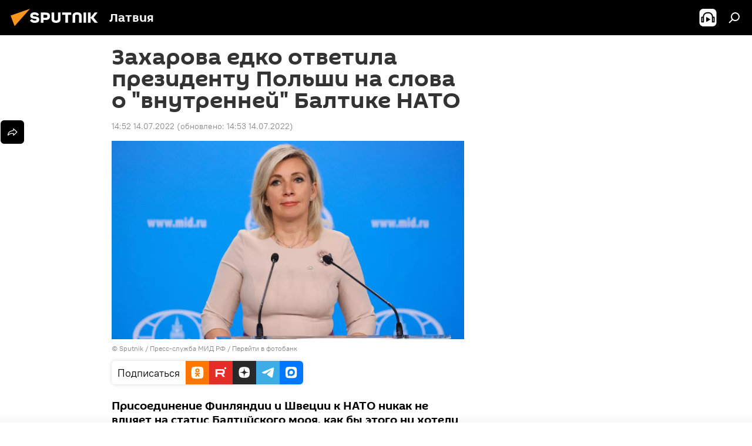

--- FILE ---
content_type: text/html; charset=utf-8
request_url: https://lv.sputniknews.ru/20220714/zakharova-edko-otvetila-prezidentu-polshi-na-slova-o-vnutrenney-baltike-nato-22240031.html
body_size: 24677
content:
<!DOCTYPE html><html lang="ru" data-lang="rus" data-charset="" dir="ltr"><head prefix="og: http://ogp.me/ns# fb: http://ogp.me/ns/fb# article: http://ogp.me/ns/article#"><title>Захарова едко ответила президенту Польши на слова о "внутренней" Балтике НАТО - 14.07.2022, Sputnik Латвия</title><meta name="description" content="Присоединение Финляндии и Швеции к НАТО никак не влияет на статус Балтийского моря, как бы этого ни хотели в Польше или где-то еще, отметила Мария Захарова 14.07.2022, Sputnik Латвия"><meta name="keywords" content="мария захарова, россия, новости россии, мид рф, балтийское море, польша, нато, безопасность"><meta http-equiv="X-UA-Compatible" content="IE=edge,chrome=1"><meta http-equiv="Content-Type" content="text/html; charset=utf-8"><meta name="robots" content="index, follow, max-image-preview:large"><meta name="viewport" content="width=device-width, initial-scale=1.0, maximum-scale=1.0, user-scalable=yes"><meta name="HandheldFriendly" content="true"><meta name="MobileOptimzied" content="width"><meta name="referrer" content="always"><meta name="format-detection" content="telephone=no"><meta name="format-detection" content="address=no"><link rel="alternate" type="application/rss+xml" href="https://lv.sputniknews.ru/export/rss2/archive/index.xml"><link rel="canonical" href="https://lv.sputniknews.ru/20220714/zakharova-edko-otvetila-prezidentu-polshi-na-slova-o-vnutrenney-baltike-nato-22240031.html"><link rel="preload" as="image" href="https://cdnq1.img.sputniknewslv.com/img/07e6/07/0e/22240253_0:73:3086:1809_1920x0_80_0_0_97149710a6e5cbbb9b367924cae9364d.jpg.webp" imagesrcset="https://cdnq1.img.sputniknewslv.com/img/07e6/07/0e/22240253_0:73:3086:1809_640x0_80_0_0_8cbbf9879e6bf3271d2a539bf8cb137f.jpg.webp 640w,https://cdnq1.img.sputniknewslv.com/img/07e6/07/0e/22240253_0:73:3086:1809_1280x0_80_0_0_20724b2aac9f482d33b9441be893b591.jpg.webp 1280w,https://cdnq1.img.sputniknewslv.com/img/07e6/07/0e/22240253_0:73:3086:1809_1920x0_80_0_0_97149710a6e5cbbb9b367924cae9364d.jpg.webp 1920w"><link rel="preconnect" href="https://cdnq1.img.sputniknewslv.com/images/"><link rel="dns-prefetch" href="https://cdnq1.img.sputniknewslv.com/images/"><link rel="alternate" hreflang="ru" href="https://lv.sputniknews.ru/20220714/zakharova-edko-otvetila-prezidentu-polshi-na-slova-o-vnutrenney-baltike-nato-22240031.html"><link rel="alternate" hreflang="x-default" href="https://lv.sputniknews.ru/20220714/zakharova-edko-otvetila-prezidentu-polshi-na-slova-o-vnutrenney-baltike-nato-22240031.html"><link rel="apple-touch-icon" sizes="57x57" href="https://cdnq1.img.sputniknewslv.com/i/favicon/favicon-57x57.png"><link rel="apple-touch-icon" sizes="60x60" href="https://cdnq1.img.sputniknewslv.com/i/favicon/favicon-60x60.png"><link rel="apple-touch-icon" sizes="72x72" href="https://cdnq1.img.sputniknewslv.com/i/favicon/favicon-72x72.png"><link rel="apple-touch-icon" sizes="76x76" href="https://cdnq1.img.sputniknewslv.com/i/favicon/favicon-76x76.png"><link rel="apple-touch-icon" sizes="114x114" href="https://cdnq1.img.sputniknewslv.com/i/favicon/favicon-114x114.png"><link rel="apple-touch-icon" sizes="120x120" href="https://cdnq1.img.sputniknewslv.com/i/favicon/favicon-120x120.png"><link rel="apple-touch-icon" sizes="144x144" href="https://cdnq1.img.sputniknewslv.com/i/favicon/favicon-144x144.png"><link rel="apple-touch-icon" sizes="152x152" href="https://cdnq1.img.sputniknewslv.com/i/favicon/favicon-152x152.png"><link rel="apple-touch-icon" sizes="180x180" href="https://cdnq1.img.sputniknewslv.com/i/favicon/favicon-180x180.png"><link rel="icon" type="image/png" sizes="192x192" href="https://cdnq1.img.sputniknewslv.com/i/favicon/favicon-192x192.png"><link rel="icon" type="image/png" sizes="32x32" href="https://cdnq1.img.sputniknewslv.com/i/favicon/favicon-32x32.png"><link rel="icon" type="image/png" sizes="96x96" href="https://cdnq1.img.sputniknewslv.com/i/favicon/favicon-96x96.png"><link rel="icon" type="image/png" sizes="16x16" href="https://cdnq1.img.sputniknewslv.com/i/favicon/favicon-16x16.png"><link rel="manifest" href="/project_data/manifest.json?4"><meta name="msapplication-TileColor" content="#F4F4F4"><meta name="msapplication-TileImage" content="https://cdnq1.img.sputniknewslv.com/i/favicon/favicon-144x144.png"><meta name="theme-color" content="#F4F4F4"><link rel="shortcut icon" href="https://cdnq1.img.sputniknewslv.com/i/favicon/favicon.ico"><meta property="fb:app_id" content="565979577238890"><meta property="fb:pages" content="982290601858906"><meta name="analytics:lang" content="rus"><meta name="analytics:title" content='Захарова едко ответила президенту Польши на слова о "внутренней" Балтике НАТО - 14.07.2022, Sputnik Латвия'><meta name="analytics:keyw" content="person_Marija_Zakharova, geo_Rossija, Russia, organization_MID_RF, geo_Baltijjskoe_more, geo_Polsha, organization_NATO, keyword_bezopasnost"><meta name="analytics:rubric" content=""><meta name="analytics:tags" content="Мария Захарова, Россия, Новости России, МИД РФ, Балтийское море, Польша, НАТО, безопасность"><meta name="analytics:site_domain" content="lv.sputniknews.ru"><meta name="analytics:article_id" content="22240031"><meta name="analytics:url" content="https://lv.sputniknews.ru/20220714/zakharova-edko-otvetila-prezidentu-polshi-na-slova-o-vnutrenney-baltike-nato-22240031.html"><meta name="analytics:p_ts" content="1657799520"><meta name="analytics:author" content="Sputnik Латвия"><meta name="analytics:isscroll" content="0"><meta property="og:url" content="https://lv.sputniknews.ru/20220714/zakharova-edko-otvetila-prezidentu-polshi-na-slova-o-vnutrenney-baltike-nato-22240031.html"><meta property="og:title" content='Захарова едко ответила президенту Польши на слова о "внутренней" Балтике НАТО'><meta property="og:description" content="Присоединение Финляндии и Швеции к НАТО никак не влияет на статус Балтийского моря, как бы этого ни хотели в Польше или где-то еще, отметила Мария Захарова"><meta property="og:type" content="article"><meta property="og:site_name" content="Sputnik Латвия"><meta property="og:locale" content="ru_LV"><meta property="og:image" content="https://cdnq1.img.sputniknewslv.com/img/07e6/07/0e/22240253_0:73:3086:1809_2072x0_60_0_0_eccb28448e3bb6ece2465937e168df73.jpg.webp"><meta property="og:image:width" content="2072"><meta name="relap-image" content="https://cdnq1.img.sputniknewslv.com/img/07e6/07/0e/22240253_0:73:3086:1809_2072x0_80_0_0_c8f72e28ccf2eb6395761babbc6025aa.jpg.webp"><meta name="twitter:card" content="summary_large_image"><meta name="twitter:image" content="https://cdnq1.img.sputniknewslv.com/img/07e6/07/0e/22240253_0:73:3086:1809_2072x0_60_0_0_eccb28448e3bb6ece2465937e168df73.jpg.webp"><meta property="article:published_time" content="20220714T1452+0300"><meta property="article:modified_time" content="20220714T1453+0300"><meta property="article:author" content="Sputnik Латвия"><link rel="author" href="https://lv.sputniknews.ru"><meta property="article:section" content="Новости"><meta property="article:tag" content="Мария Захарова"><meta property="article:tag" content="Россия"><meta property="article:tag" content="Новости России"><meta property="article:tag" content="МИД РФ"><meta property="article:tag" content="Балтийское море"><meta property="article:tag" content="Польша"><meta property="article:tag" content="НАТО"><meta property="article:tag" content="безопасность"><meta name="relap-entity-id" content="22240031"><meta property="fb:pages" content="982290601858906"><link rel="amphtml" href="https://lv.sputniknews.ru/amp/20220714/zakharova-edko-otvetila-prezidentu-polshi-na-slova-o-vnutrenney-baltike-nato-22240031.html"><link rel="preload" as="style" onload="this.onload=null;this.rel='stylesheet'" type="text/css" href="https://cdnq1.img.sputniknewslv.com/css/libs/fonts.min.css?911eb65935"><link rel="stylesheet" type="text/css" href="https://cdnq1.img.sputniknewslv.com/css/common.min.css?9149894256"><link rel="stylesheet" type="text/css" href="https://cdnq1.img.sputniknewslv.com/css/article.min.css?913fe17605"><script src="https://cdnq1.img.sputniknewslv.com/min/js/dist/head.js?9c9052ef3"></script>
            
                <script type="text/javascript">
                    var _iub = _iub || [];
                    _iub.csConfiguration = {
                        "invalidateConsentWithoutLog":true,
                        "cookiePolicyInOtherWindow":true,
                        "reloadOnConsent":true,
                        "consentOnContinuedBrowsing":false,
                        "perPurposeConsent":true,
                        "purposes":"1,3,4,5",
                        "enableTcf":true,
                        "googleAdditionalConsentMode":true,
                        "lang":"ru",
                        "siteId":3633931,
                        "localConsentDomain": "lv.sputniknews.ru",
                        "floatingPreferencesButtonDisplay":false,
                        "cookiePolicyId":32759561,
                        "banner":{
                            "brandBackgroundColor":"#ff9600",
                            "brandTextColor":"#ffffff",
                            "acceptButtonDisplay":true,
                            "customizeButtonDisplay":true,
                            "acceptButtonColor":"#010000",
                            "acceptButtonCaptionColor":"#ffffff",
                            "customizeButtonColor":"#ffffff",
                            "customizeButtonCaptionColor":"#4e4e4e",
                            "rejectButtonColor":"#0073CE",
                            "rejectButtonCaptionColor":"white",
                            "closeButtonDisplay":false,
                            "position":"float-top-center",
                            "textColor":"#010000",
                            "backgroundColor":"#ff9600",
                            "explicitWithdrawal":true,
                            "acceptButtonCaption": "Принять и закрыть"
                        }
                    };
                </script>
                <script type="text/javascript" src="//cdn.iubenda.com/cs/tcf/safe-tcf-v2.js"></script>
                <script type="text/javascript" src="//cdn.iubenda.com/cs/tcf/stub-v2.js"></script>
                <script type="text/javascript" src="//cdn.iubenda.com/cs/iubenda_cs.js" charset="UTF-8" async></script>

            
        
            
                <script type="text/javascript">
                    var _iub = _iub || {};
                     _iub.cons_instructions = _iub.cons_instructions || [];
                     _iub.cons_instructions.push(["init", {api_key: "lrvQiFNsDWybL2WdzyrIOTHeOwuM3nki"}]);
                 </script>
                 <script type="text/javascript" src="https://cdn.iubenda.com/cons/iubenda_cons.js" async></script>
            
        <script data-iub-purposes="1">var _paq = _paq || []; (function() {var stackDomain = window.location.hostname.split('.').reverse();var domain = stackDomain[1] + '.' + stackDomain[0];_paq.push(['setCDNMask', new RegExp('cdn(\\w+).img.'+domain)]); _paq.push(['setSiteId', 'sputnik_lv']); _paq.push(['trackPageView']); _paq.push(['enableLinkTracking']); var d=document, g=d.createElement('script'), s=d.getElementsByTagName('script')[0]; g.type='text/javascript'; g.defer=true; g.async=true; g.src='//a.sputniknews.com/js/sputnik.js'; s.parentNode.insertBefore(g,s); } )();</script><script type="text/javascript" src="https://cdnq1.img.sputniknewslv.com/min/js/libs/banners/adfx.loader.bind.js?98d724fe2"></script><script>
                (window.yaContextCb = window.yaContextCb || []).push(() => {
                    replaceOriginalAdFoxMethods();
                    window.Ya.adfoxCode.hbCallbacks = window.Ya.adfoxCode.hbCallbacks || [];
                })
            </script><!--В <head> сайта один раз добавьте код загрузчика-->
<script type="text/plain" class="_iub_cs_activate-inline" data-iub-purposes="5">window.yaContextCb = window.yaContextCb || []</script>
<script type="text/plain" class="_iub_cs_activate" data-suppressedsrc="https://yandex.ru/ads/system/context.js" data-iub-purposes="5"></script><script>var endlessScrollFirst = 22240031; var endlessScrollUrl = '/services/article/infinity/'; var endlessScrollAlgorithm = ''; var endlessScrollQueue = [32041282, 32041136, 32040837, 32037143, 32036993, 32036826, 32032686, 32035334, 32034575, 32036060, 32034093, 32033665, 32033156, 32032900, 32034389];</script><script>var endlessScrollFirst = 22240031; var endlessScrollUrl = '/services/article/infinity/'; var endlessScrollAlgorithm = ''; var endlessScrollQueue = [32041282, 32041136, 32040837, 32037143, 32036993, 32036826, 32032686, 32035334, 32034575, 32036060, 32034093, 32033665, 32033156, 32032900, 32034389];</script></head><body id="body" data-ab="a" data-emoji="0" class="site_lv m-page-article "><div class="schema_org" itemscope="itemscope" itemtype="https://schema.org/WebSite"><meta itemprop="name" content="Sputnik Латвия"><meta itemprop="alternateName" content="Sputnik Латвия"><meta itemprop="description" content="Свежие события и последние новости Латвии. Фото и видео с места событий, темы дня, происшествия, аналитика."><a itemprop="url" href="https://lv.sputniknews.ru" title="Sputnik Латвия"> </a><meta itemprop="image" content="https://lv.sputniknews.ru/i/logo/logo.png"></div><ul class="schema_org" itemscope="itemscope" itemtype="http://schema.org/BreadcrumbList"><li itemprop="itemListElement" itemscope="itemscope" itemtype="http://schema.org/ListItem"><meta itemprop="name" content="Sputnik Латвия"><meta itemprop="position" content="1"><meta itemprop="item" content="https://lv.sputniknews.ru"><a itemprop="url" href="https://lv.sputniknews.ru" title="Sputnik Латвия"> </a></li><li itemprop="itemListElement" itemscope="itemscope" itemtype="http://schema.org/ListItem"><meta itemprop="name" content="Новости"><meta itemprop="position" content="2"><meta itemprop="item" content="https://lv.sputniknews.ru/20220714/"><a itemprop="url" href="https://lv.sputniknews.ru/20220714/" title="Новости"> </a></li><li itemprop="itemListElement" itemscope="itemscope" itemtype="http://schema.org/ListItem"><meta itemprop="name" content='Захарова едко ответила президенту Польши на слова о "внутренней" Балтике НАТО'><meta itemprop="position" content="3"><meta itemprop="item" content="https://lv.sputniknews.ru/20220714/zakharova-edko-otvetila-prezidentu-polshi-na-slova-o-vnutrenney-baltike-nato-22240031.html"><a itemprop="url" href="https://lv.sputniknews.ru/20220714/zakharova-edko-otvetila-prezidentu-polshi-na-slova-o-vnutrenney-baltike-nato-22240031.html" title='Захарова едко ответила президенту Польши на слова о "внутренней" Балтике НАТО'> </a></li></ul><div class="container"><div class="banner m-before-header m-article-desktop" data-position="article_desktop_header" data-infinity="1"><aside class="banner__content"><iframe class="relap-runtime-iframe" style="position:absolute;top:-9999px;left:-9999px;visibility:hidden;" srcdoc="<script src='https://relap.io/v7/relap.js' data-relap-token='HvaPHeJmpVila25r'></script>"></iframe>


<!--AdFox START-->
<!--riaru-->
<!--Площадка: lv.sputniknews.ru / * / *-->
<!--Тип баннера: 100%x-->
<!--Расположение: 43023_bn23-->
<div id="adfox_162254515407399385_1"></div>
<script type="text/plain" class="_iub_cs_activate-inline" data-iub-purposes="5">
      window.yaContextCb.push(()=>{
    window.Ya.adfoxCode.create({
        ownerId: 249922,
        containerId: 'adfox_162254515407399385_1',
        params: {
            pp: 'bpad',
            ps: 'ckbm',
            p2: 'fluh',
            puid1: '',
            puid2: '',
            puid3: '',
            puid4: 'person_Marija_Zakharova:geo_Rossija:Russia:organization_MID_RF:geo_Baltijjskoe_more:geo_Polsha:organization_NATO:keyword_bezopasnost'
            }
        })
    })
</script></aside></div><div class="banner m-before-header m-article-mobile" data-position="article_mobile_header" data-infinity="1"><aside class="banner__content"><!--AdFox START-->
<!--riaru-->
<!--Площадка: lv.sputniknews.ru / * / *-->
<!--Тип баннера: 100%x-->
<!--Расположение: 43028_bn28-->
<div id="adfox_article_mob-1-100-300_1"></div>
<script type="text/plain" class="_iub_cs_activate-inline" data-iub-purposes="5">
     window.yaContextCb.push(()=>{
    window.Ya.adfoxCode.create({
        ownerId: 249922,
        containerId: 'adfox_article_mob-1-100-300_1',
        params: {
            pp: 'bpah',
            ps: 'ckbm',
            p2: 'fluh',
            puid1: '',
            puid2: '',
            puid3: '',
            puid4: 'person_Marija_Zakharova:geo_Rossija:Russia:organization_MID_RF:geo_Baltijjskoe_more:geo_Polsha:organization_NATO:keyword_bezopasnost'
            }
        })
    })
</script></aside></div></div><div class="page" id="page"><div id="alerts"><script type="text/template" id="alertAfterRegisterTemplate">
                    
                        <div class="auth-alert m-hidden" id="alertAfterRegister">
                            <div class="auth-alert__text">
                                <%- data.success_title %> <br />
                                <%- data.success_email_1 %>
                                <span class="m-email"></span>
                                <%- data.success_email_2 %>
                            </div>
                            <div class="auth-alert__btn">
                                <button class="form__btn m-min m-black confirmEmail">
                                    <%- data.send %>
                                </button>
                            </div>
                        </div>
                    
                </script><script type="text/template" id="alertAfterRegisterNotifyTemplate">
                    
                        <div class="auth-alert" id="alertAfterRegisterNotify">
                            <div class="auth-alert__text">
                                <%- data.golink_1 %>
                                <span class="m-email">
                                    <%- user.mail %>
                                </span>
                                <%- data.golink_2 %>
                            </div>
                            <% if (user.registerConfirmCount <= 2 ) {%>
                                <div class="auth-alert__btn">
                                    <button class="form__btn m-min m-black confirmEmail">
                                        <%- data.send %>
                                    </button>
                                </div>
                            <% } %>
                        </div>
                    
                </script></div><div class="anchor" id="anchor"><div class="header " id="header"><div class="m-relative"><div class="container m-header"><div class="header__wrap"><div class="header__name"><div class="header__logo"><a href="/" title="Sputnik Латвия"><svg xmlns="http://www.w3.org/2000/svg" width="176" height="44" viewBox="0 0 176 44" fill="none"><path class="chunk_1" fill-rule="evenodd" clip-rule="evenodd" d="M45.8073 18.3817C45.8073 19.5397 47.1661 19.8409 49.3281 20.0417C54.1074 20.4946 56.8251 21.9539 56.8461 25.3743C56.8461 28.7457 54.2802 30.9568 48.9989 30.9568C44.773 30.9568 42.1067 29.1496 41 26.5814L44.4695 24.5688C45.3754 25.9277 46.5334 27.0343 49.4005 27.0343C51.3127 27.0343 52.319 26.4296 52.319 25.5751C52.319 24.5665 51.6139 24.2163 48.3942 23.866C43.7037 23.3617 41.3899 22.0029 41.3899 18.5824C41.3899 15.9675 43.3511 13 48.9359 13C52.9611 13 55.6274 14.8095 56.4305 17.1746L53.1105 19.1358C53.0877 19.1012 53.0646 19.0657 53.041 19.0295C52.4828 18.1733 51.6672 16.9224 48.6744 16.9224C46.914 16.9224 45.8073 17.4758 45.8073 18.3817ZM67.4834 13.3526H59.5918V30.707H64.0279V26.0794H67.4484C72.1179 26.0794 75.0948 24.319 75.0948 19.6401C75.0854 15.3138 72.6199 13.3526 67.4834 13.3526ZM67.4834 22.206H64.0186V17.226H67.4834C69.8975 17.226 70.654 18.0291 70.654 19.6891C70.6587 21.6527 69.6524 22.206 67.4834 22.206ZM88.6994 24.7206C88.6994 26.2289 87.4924 27.0857 85.3794 27.0857C83.3178 27.0857 82.1597 26.2289 82.1597 24.7206V13.3526H77.7236V25.0264C77.7236 28.6477 80.7425 30.9615 85.4704 30.9615C89.9999 30.9615 93.1168 28.8601 93.1168 25.0264V13.3526H88.6808L88.6994 24.7206ZM136.583 13.3526H132.159V30.7023H136.583V13.3526ZM156.097 13.3526L149.215 21.9235L156.45 30.707H151.066L144.276 22.4559V30.707H139.85V13.3526H144.276V21.8021L151.066 13.3526H156.097ZM95.6874 17.226H101.221V30.707H105.648V17.226H111.181V13.3526H95.6874V17.226ZM113.49 18.7342C113.49 15.2134 116.458 13 121.085 13C125.715 13 128.888 15.0616 128.902 18.7342V30.707H124.466V18.935C124.466 17.6789 123.259 16.8734 121.146 16.8734C119.094 16.8734 117.926 17.6789 117.926 18.935V30.707H113.49V18.7342Z" fill="white"></path><path class="chunk_2" d="M41 7L14.8979 36.5862L8 18.431L41 7Z" fill="#F8961D"></path></svg></a></div><div class="header__project"><span class="header__project-title">Латвия</span></div></div><div class="header__controls" data-nosnippet=""><div class="share m-header" data-id="22240031" data-url="https://lv.sputniknews.ru/20220714/zakharova-edko-otvetila-prezidentu-polshi-na-slova-o-vnutrenney-baltike-nato-22240031.html" data-title='Захарова едко ответила президенту Польши на слова о "внутренней" Балтике НАТО'></div><div class="header__menu"><span class="header__menu-item header__menu-item-radioButton" id="radioButton" data-stream="https://nfw.ria.ru/flv/audio.aspx?ID=68862011&amp;type=mp3"><svg class="svg-icon"><use xmlns:xlink="http://www.w3.org/1999/xlink" xlink:href="/i/sprites/package/inline.svg?63#radio2"></use></svg></span><span class="header__menu-item" data-modal-open="search"><svg class="svg-icon"><use xmlns:xlink="http://www.w3.org/1999/xlink" xlink:href="/i/sprites/package/inline.svg?63#search"></use></svg></span></div></div></div></div></div></div></div><script>var GLOBAL = GLOBAL || {}; GLOBAL.translate = {}; GLOBAL.rtl = 0; GLOBAL.lang = "rus"; GLOBAL.design = "lv"; GLOBAL.charset = ""; GLOBAL.project = "sputnik_lv"; GLOBAL.htmlCache = 1; GLOBAL.translate.search = {}; GLOBAL.translate.search.notFound = "Ничего не найдено"; GLOBAL.translate.search.stringLenght = "Введите больше букв для поиска"; GLOBAL.www = "https://lv.sputniknews.ru"; GLOBAL.seo = {}; GLOBAL.seo.title = ""; GLOBAL.seo.keywords = ""; GLOBAL.seo.description = ""; GLOBAL.sock = {}; GLOBAL.sock.server = "https://cm.sputniknews.com/chat"; GLOBAL.sock.lang = "rus"; GLOBAL.sock.project = "sputnik_lv"; GLOBAL.social = {}; GLOBAL.social.fbID = "565979577238890"; GLOBAL.share = [ { name: 'twitter', mobile: false },{ name: 'odnoklassniki', mobile: false },{ name: 'whatsapp', mobile: false },{ name: 'telegram', mobile: false },{ name: 'messenger', mobile: true } ]; GLOBAL.csrf_token = ''; GLOBAL.search = {}; GLOBAL.auth = {}; GLOBAL.auth.status = 'error'; GLOBAL.auth.provider = ''; GLOBAL.auth.twitter = '/id/twitter/request/'; GLOBAL.auth.facebook = '/id/facebook/request/'; GLOBAL.auth.vkontakte = '/id/vkontakte/request/'; GLOBAL.auth.google = '/id/google/request/'; GLOBAL.auth.ok = '/id/ok/request/'; GLOBAL.auth.apple = '/id/apple/request/'; GLOBAL.auth.moderator = ''; GLOBAL.user = {}; GLOBAL.user.id = ""; GLOBAL.user.emailActive = ""; GLOBAL.user.registerConfirmCount = 0; GLOBAL.article = GLOBAL.article || {}; GLOBAL.article.id = 22240031; GLOBAL.article.chat_expired = !!1; GLOBAL.chat = GLOBAL.chat || {}; GLOBAL.chat.show = !!1; GLOBAL.locale = {"convertDate":{"yesterday":"\u0432\u0447\u0435\u0440\u0430","hours":{"nominative":"%{s} \u043c\u0438\u043d\u0443\u0442\u0443 \u043d\u0430\u0437\u0430\u0434","genitive":"%{s} \u043c\u0438\u043d\u0443\u0442\u044b \u043d\u0430\u0437\u0430\u0434"},"minutes":{"nominative":"%{s} \u0447\u0430\u0441 \u043d\u0430\u0437\u0430\u0434","genitive":"%{s} \u0447\u0430\u0441\u0430 \u043d\u0430\u0437\u0430\u0434"}},"js_templates":{"unread":"\u041d\u0435\u043f\u0440\u043e\u0447\u0438\u0442\u0430\u043d\u043d\u044b\u0435","you":"\u0412\u044b","author":"\u0430\u0432\u0442\u043e\u0440","report":"\u041f\u043e\u0436\u0430\u043b\u043e\u0432\u0430\u0442\u044c\u0441\u044f","reply":"\u041e\u0442\u0432\u0435\u0442\u0438\u0442\u044c","block":"\u0417\u0430\u0431\u043b\u043e\u043a\u0438\u0440\u043e\u0432\u0430\u0442\u044c","remove":"\u0423\u0434\u0430\u043b\u0438\u0442\u044c","closeall":"\u0417\u0430\u043a\u0440\u044b\u0442\u044c \u0432\u0441\u0435","notifications":"Notificaciones","disable_twelve":"\u041e\u0442\u043a\u043b\u044e\u0447\u0438\u0442\u044c \u043d\u0430 12 \u0447\u0430\u0441\u043e\u0432","new_message":"\u041d\u043e\u0432\u043e\u0435 \u0441\u043e\u043e\u0431\u0449\u0435\u043d\u0438\u0435 \u043e\u0442sputniknews.ru","acc_block":"\u0412\u0430\u0448 \u0430\u043a\u043a\u0430\u0443\u043d\u0442 \u0437\u0430\u0431\u043b\u043e\u043a\u0438\u0440\u043e\u0432\u0430\u043d \u0430\u0434\u043c\u0438\u043d\u0438\u0441\u0442\u0440\u0430\u0442\u043e\u0440\u043e\u043c \u0441\u0430\u0439\u0442\u0430","acc_unblock":"\u0412\u0430\u0448 \u0430\u043a\u043a\u0430\u0443\u043d\u0442 \u0440\u0430\u0437\u0431\u043b\u043e\u043a\u0438\u0440\u043e\u0432\u0430\u043d \u0430\u0434\u043c\u0438\u043d\u0438\u0441\u0442\u0440\u0430\u0442\u043e\u0440\u043e\u043c \u0441\u0430\u0439\u0442\u0430","you_subscribe_1":"\u0412\u044b \u043f\u043e\u0434\u043f\u0438\u0441\u0430\u043d\u044b \u043d\u0430 \u0442\u0435\u043c\u0443 ","you_subscribe_2":"\u0423\u043f\u0440\u0430\u0432\u043b\u044f\u0442\u044c \u0441\u0432\u043e\u0438\u043c\u0438 \u043f\u043e\u0434\u043f\u0438\u0441\u043a\u0430\u043c\u0438 \u0432\u044b \u043c\u043e\u0436\u0435\u0442\u0435 \u0432 \u043b\u0438\u0447\u043d\u043e\u043c \u043a\u0430\u0431\u0438\u043d\u0435\u0442\u0435","you_received_warning_1":"\u0412\u044b \u043f\u043e\u043b\u0443\u0447\u0438\u043b\u0438 ","you_received_warning_2":" \u043f\u0440\u0435\u0434\u0443\u043f\u0440\u0435\u0436\u0434\u0435\u043d\u0438\u0435. \u0423\u0432\u0430\u0436\u0430\u0439\u0442\u0435 \u0434\u0440\u0443\u0433\u0438\u0445 \u0443\u0447\u0430\u0441\u0442\u043d\u0438\u043a\u043e\u0432 \u0438 \u043d\u0435 \u043d\u0430\u0440\u0443\u0448\u0430\u0439\u0442\u0435 \u043f\u0440\u0430\u0432\u0438\u043b\u0430 \u043a\u043e\u043c\u043c\u0435\u043d\u0442\u0438\u0440\u043e\u0432\u0430\u043d\u0438\u044f. \u041f\u043e\u0441\u043b\u0435 \u0442\u0440\u0435\u0442\u044c\u0435\u0433\u043e \u043d\u0430\u0440\u0443\u0448\u0435\u043d\u0438\u044f \u0432\u044b \u0431\u0443\u0434\u0435\u0442\u0435 \u0437\u0430\u0431\u043b\u043e\u043a\u0438\u0440\u043e\u0432\u0430\u043d\u044b \u043d\u0430 12 \u0447\u0430\u0441\u043e\u0432.","block_time":"\u0421\u0440\u043e\u043a \u0431\u043b\u043e\u043a\u0438\u0440\u043e\u0432\u043a\u0438: ","hours":" \u0447\u0430\u0441\u043e\u0432","forever":"\u043d\u0430\u0432\u0441\u0435\u0433\u0434\u0430","feedback":"\u0421\u0432\u044f\u0437\u0430\u0442\u044c\u0441\u044f","my_subscriptions":"\u041c\u043e\u0438 \u043f\u043e\u0434\u043f\u0438\u0441\u043a\u0438","rules":"\u041f\u0440\u0430\u0432\u0438\u043b\u0430 \u043a\u043e\u043c\u043c\u0435\u043d\u0442\u0438\u0440\u043e\u0432\u0430\u043d\u0438\u044f \u043c\u0430\u0442\u0435\u0440\u0438\u0430\u043b\u043e\u0432","chat":"\u0427\u0430\u0442: ","chat_new_messages":"\u041d\u043e\u0432\u044b\u0435 \u0441\u043e\u043e\u0431\u0449\u0435\u043d\u0438\u044f \u0432 \u0447\u0430\u0442\u0435","chat_moder_remove_1":"\u0412\u0430\u0448\u0435 \u0441\u043e\u043e\u0431\u0449\u0435\u043d\u0438\u0435 ","chat_moder_remove_2":" \u0431\u044b\u043b\u043e \u0443\u0434\u0430\u043b\u0435\u043d\u043e \u0430\u0434\u043c\u0438\u043d\u0438\u0441\u0442\u0440\u0430\u0442\u043e\u0440\u043e\u043c","chat_close_time_1":"\u0412 \u0447\u0430\u0442\u0435 \u043d\u0438\u043a\u0442\u043e \u043d\u0435 \u043f\u0438\u0441\u0430\u043b \u0431\u043e\u043b\u044c\u0448\u0435 12 \u0447\u0430\u0441\u043e\u0432, \u043e\u043d \u0437\u0430\u043a\u0440\u043e\u0435\u0442\u0441\u044f \u0447\u0435\u0440\u0435\u0437 ","chat_close_time_2":" \u0447\u0430\u0441\u043e\u0432","chat_new_emoji_1":"\u041d\u043e\u0432\u044b\u0435 \u0440\u0435\u0430\u043a\u0446\u0438\u0438 ","chat_new_emoji_2":" \u0432\u0430\u0448\u0435\u043c\u0443 \u0441\u043e\u043e\u0431\u0449\u0435\u043d\u0438\u044e ","chat_message_reply_1":"\u041d\u0430 \u0432\u0430\u0448 \u043a\u043e\u043c\u043c\u0435\u043d\u0442\u0430\u0440\u0438\u0439 ","chat_message_reply_2":" \u043e\u0442\u0432\u0435\u0442\u0438\u043b \u043f\u043e\u043b\u044c\u0437\u043e\u0432\u0430\u0442\u0435\u043b\u044c ","chat_verify_message":"\n \u0421\u043f\u0430\u0441\u0438\u0431\u043e! \u0412\u0430\u0448\u0435 \u0441\u043e\u043e\u0431\u0449\u0435\u043d\u0438\u0435 \u0431\u0443\u0434\u0435\u0442 \u043e\u043f\u0443\u0431\u043b\u0438\u043a\u043e\u0432\u0430\u043d\u043e \u043f\u043e\u0441\u043b\u0435 \u043f\u0440\u043e\u0432\u0435\u0440\u043a\u0438 \u043c\u043e\u0434\u0435\u0440\u0430\u0442\u043e\u0440\u0430\u043c\u0438 \u0441\u0430\u0439\u0442\u0430.\n ","emoji_1":"\u041d\u0440\u0430\u0432\u0438\u0442\u0441\u044f","emoji_2":"\u0425\u0430-\u0425\u0430","emoji_3":"\u0423\u0434\u0438\u0432\u0438\u0442\u0435\u043b\u044c\u043d\u043e","emoji_4":"\u0413\u0440\u0443\u0441\u0442\u043d\u043e","emoji_5":"\u0412\u043e\u0437\u043c\u0443\u0442\u0438\u0442\u0435\u043b\u044c\u043d\u043e","emoji_6":"\u041d\u0435 \u043d\u0440\u0430\u0432\u0438\u0442\u0441\u044f","site_subscribe_podcast":{"success":"\u0421\u043f\u0430\u0441\u0438\u0431\u043e, \u0432\u044b \u043f\u043e\u0434\u043f\u0438\u0441\u0430\u043d\u044b \u043d\u0430 \u0440\u0430\u0441\u0441\u044b\u043b\u043a\u0443! \u041d\u0430\u0441\u0442\u0440\u043e\u0438\u0442\u044c \u0438\u043b\u0438 \u043e\u0442\u043c\u0435\u043d\u0438\u0442\u044c \u043f\u043e\u0434\u043f\u0438\u0441\u043a\u0443 \u043c\u043e\u0436\u043d\u043e \u0432 \u043b\u0438\u0447\u043d\u043e\u043c \u043a\u0430\u0431\u0438\u043d\u0435\u0442\u0435","subscribed":"\u0412\u044b \u0443\u0436\u0435 \u043f\u043e\u0434\u043f\u0438\u0441\u0430\u043d\u044b \u043d\u0430 \u044d\u0442\u0443 \u0440\u0430\u0441\u0441\u044b\u043b\u043a\u0443","error":"\u041f\u0440\u043e\u0438\u0437\u043e\u0448\u043b\u0430 \u043d\u0435\u043f\u0440\u0435\u0434\u0432\u0438\u0434\u0435\u043d\u043d\u0430\u044f \u043e\u0448\u0438\u0431\u043a\u0430. \u041f\u043e\u0436\u0430\u043b\u0443\u0439\u0441\u0442\u0430, \u043f\u043e\u0432\u0442\u043e\u0440\u0438\u0442\u0435 \u043f\u043e\u043f\u044b\u0442\u043a\u0443 \u043f\u043e\u0437\u0436\u0435"}},"smartcaptcha":{"site_key":"ysc1_Zf0zfLRI3tRHYHJpbX6EjjBcG1AhG9LV0dmZQfJu8ba04c1b"}}; GLOBAL = {...GLOBAL, ...{"subscribe":{"@attributes":{"ratio":"0.2"},"email":"\u0412\u0432\u0435\u0434\u0438\u0442\u0435 e-mail","button":"\u041f\u043e\u0434\u043f\u0438\u0441\u0430\u0442\u044c\u0441\u044f","send":"\u0421\u043f\u0430\u0441\u0438\u0431\u043e, \u0432\u0430\u043c \u043e\u0442\u043f\u0440\u0430\u0432\u043b\u0435\u043d\u043e \u043f\u0438\u0441\u044c\u043c\u043e \u0441\u043e \u0441\u0441\u044b\u043b\u043a\u043e\u0439 \u0434\u043b\u044f \u043f\u043e\u0434\u0442\u0432\u0435\u0440\u0436\u0434\u0435\u043d\u0438\u044f \u043f\u043e\u0434\u043f\u0438\u0441\u043a\u0438","subscribe":"\u0421\u043f\u0430\u0441\u0438\u0431\u043e, \u0432\u044b \u043f\u043e\u0434\u043f\u0438\u0441\u0430\u043d\u044b \u043d\u0430 \u0440\u0430\u0441\u0441\u044b\u043b\u043a\u0443! \u041d\u0430\u0441\u0442\u0440\u043e\u0438\u0442\u044c \u0438\u043b\u0438 \u043e\u0442\u043c\u0435\u043d\u0438\u0442\u044c \u043f\u043e\u0434\u043f\u0438\u0441\u043a\u0443 \u043c\u043e\u0436\u043d\u043e \u0432 \u043b\u0438\u0447\u043d\u043e\u043c \u043a\u0430\u0431\u0438\u043d\u0435\u0442\u0435","confirm":"\u0412\u044b \u0443\u0436\u0435 \u043f\u043e\u0434\u043f\u0438\u0441\u0430\u043d\u044b \u043d\u0430 \u044d\u0442\u0443 \u0440\u0430\u0441\u0441\u044b\u043b\u043a\u0443","registration":{"@attributes":{"button":"\u0417\u0430\u0440\u0435\u0433\u0438\u0441\u0442\u0440\u0438\u0440\u043e\u0432\u0430\u0442\u044c\u0441\u044f","ratio":"0.1"}},"social":{"@attributes":{"count":"6","ratio":"0.7"},"comment":[{},{}],"item":[{"@attributes":{"type":"ok","title":"odnoklassniki","url":"https:\/\/ok.ru\/group\/54054478545018","ratio":"0.125"}},{"@attributes":{"type":"yt","title":"YouTube","url":"https:\/\/youtube.com\/channel\/UCE8LqmM9zkuzOgaYhakwTdw","ratio":"0.125"}},{"@attributes":{"type":"yd","title":"yandex dzen","url":"https:\/\/news.yandex.ru\/index.html?from=rubric&favid=254147640","ratio":"0.125"}},{"@attributes":{"type":"tg","title":"telegram","url":"https:\/\/telegram.me\/SputnikLV","ratio":"0.125"}}]}}}}; GLOBAL.js = {}; GLOBAL.js.videoplayer = "https://cdnq1.img.sputniknewslv.com/min/js/dist/videoplayer.js?9651130d6"; GLOBAL.userpic = "/userpic/"; GLOBAL.gmt = ""; GLOBAL.tz = "+0200"; GLOBAL.projectList = [ { title: 'Международный', country: [ { title: 'Английский', url: 'https://sputnikglobe.com', flag: 'flags-INT', lang: 'International', lang2: 'English' }, ] }, { title: 'Ближний Восток', country: [ { title: 'Арабский', url: 'https://sarabic.ae/', flag: 'flags-INT', lang: 'Sputnik عربي', lang2: 'Arabic' }, { title: 'Турецкий', url: 'https://anlatilaninotesi.com.tr/', flag: 'flags-TUR', lang: 'Türkiye', lang2: 'Türkçe' }, { title: 'Фарси', url: 'https://spnfa.ir/', flag: 'flags-INT', lang: 'Sputnik ایران', lang2: 'Persian' }, { title: 'Дари', url: 'https://sputnik.af/', flag: 'flags-INT', lang: 'Sputnik افغانستان', lang2: 'Dari' }, ] }, { title: 'Латинская Америка', country: [ { title: 'Испанский', url: 'https://noticiaslatam.lat/', flag: 'flags-INT', lang: 'Mundo', lang2: 'Español' }, { title: 'Португальский', url: 'https://noticiabrasil.net.br/', flag: 'flags-BRA', lang: 'Brasil', lang2: 'Português' }, ] }, { title: 'Южная Азия', country: [ { title: 'Хинди', url: 'https://hindi.sputniknews.in', flag: 'flags-IND', lang: 'भारत', lang2: 'हिंदी' }, { title: 'Английский', url: 'https://sputniknews.in', flag: 'flags-IND', lang: 'India', lang2: 'English' }, ] }, { title: 'Восточная и Юго-Восточная Азия', country: [ { title: 'Вьетнамский', url: 'https://kevesko.vn/', flag: 'flags-VNM', lang: 'Việt Nam', lang2: 'Tiếng Việt' }, { title: 'Японский', url: 'https://sputniknews.jp/', flag: 'flags-JPN', lang: '日本', lang2: '日本語' }, { title: 'Китайский', url: 'https://sputniknews.cn/', flag: 'flags-CHN', lang: '中国', lang2: '中文' }, ] }, { title: 'Центральная Азия', country: [ { title: 'Казахский', url: 'https://sputnik.kz/', flag: 'flags-KAZ', lang: 'Қазақстан', lang2: 'Қазақ тілі' }, { title: 'Киргизский', url: 'https://sputnik.kg/', flag: 'flags-KGZ', lang: 'Кыргызстан', lang2: 'Кыргызча' }, { title: 'Узбекский', url: 'https://oz.sputniknews.uz/', flag: 'flags-UZB', lang: 'Oʻzbekiston', lang2: 'Ўзбекча' }, { title: 'Таджикский', url: 'https://sputnik.tj/', flag: 'flags-TJK', lang: 'Тоҷикистон', lang2: 'Тоҷикӣ' }, ] }, { title: 'Африка', country: [ { title: 'Французский', url: 'https://fr.sputniknews.africa/', flag: 'flags-INT', lang: 'Afrique', lang2: 'Français' }, { title: 'Английский', url: 'https://en.sputniknews.africa', flag: 'flags-INT', lang: 'Africa', lang2: 'English' }, ] }, { title: 'Закавказье', country: [ { title: 'Армянский', url: 'https://arm.sputniknews.ru/', flag: 'flags-ARM', lang: 'Արմենիա', lang2: 'Հայերեն' }, { title: 'Абхазский', url: 'https://sputnik-abkhazia.info/', flag: 'flags-ABH', lang: 'Аҧсны', lang2: 'Аҧсышәала' }, { title: 'Осетинский', url: 'https://sputnik-ossetia.com/', flag: 'flags-OST', lang: 'Хуссар Ирыстон', lang2: 'Иронау' }, { title: 'Грузинский', url: 'https://sputnik-georgia.com/', flag: 'flags-GEO', lang: 'საქართველო', lang2: 'ქართული' }, { title: 'Азербайджанский', url: 'https://sputnik.az/', flag: 'flags-AZE', lang: 'Azərbaycan', lang2: 'Аzərbaycanca' }, ] }, { title: 'Европа', country: [ { title: 'Сербский', url: 'https://sputnikportal.rs/', flag: 'flags-SRB', lang: 'Србиjа', lang2: 'Српски' }, { title: 'Русский', url: 'https://lv.sputniknews.ru/', flag: 'flags-LVA', lang: 'Latvija', lang2: 'Русский' }, { title: 'Русский', url: 'https://lt.sputniknews.ru/', flag: 'flags-LTU', lang: 'Lietuva', lang2: 'Русский' }, { title: 'Молдавский', url: 'https://md.sputniknews.com/', flag: 'flags-MDA', lang: 'Moldova', lang2: 'Moldovenească' }, { title: 'Белорусский', url: 'https://bel.sputnik.by/', flag: 'flags-BLR', lang: 'Беларусь', lang2: 'Беларускi' } ] }, ];</script><div class="wrapper" id="endless" data-infinity-max-count="2"><div class="endless__item " data-infinity="1" data-supertag="0" data-remove-fat="0" data-advertisement-project="0" data-remove-advertisement="0" data-id="22240031" data-date="20220714" data-endless="1" data-domain="lv.sputniknews.ru" data-project="sputnik_lv" data-url="/20220714/zakharova-edko-otvetila-prezidentu-polshi-na-slova-o-vnutrenney-baltike-nato-22240031.html" data-full-url="https://lv.sputniknews.ru/20220714/zakharova-edko-otvetila-prezidentu-polshi-na-slova-o-vnutrenney-baltike-nato-22240031.html" data-title='Захарова едко ответила президенту Польши на слова о "внутренней" Балтике НАТО' data-published="2022-07-14T14:52+0300" data-text-length="2295" data-keywords="мария захарова, россия, новости россии, мид рф, балтийское море, польша, нато, безопасность" data-author="Sputnik Латвия" data-analytics-keyw="person_Marija_Zakharova, geo_Rossija, Russia, organization_MID_RF, geo_Baltijjskoe_more, geo_Polsha, organization_NATO, keyword_bezopasnost" data-analytics-rubric="" data-analytics-tags="Мария Захарова, Россия, Новости России, МИД РФ, Балтийское море, Польша, НАТО, безопасность" data-article-show="" data-chat-expired="" data-pts="1657799520" data-article-type="article" data-is-scroll="1" data-head-title='Захарова едко ответила президенту Польши на слова о "внутренней" Балтике НАТО - Sputnik Латвия, 14.07.2022'><div class="container m-content"><div class="layout"><div class="article "><div class="article__meta" itemscope="" itemtype="https://schema.org/Article"><div itemprop="mainEntityOfPage">https://lv.sputniknews.ru/20220714/zakharova-edko-otvetila-prezidentu-polshi-na-slova-o-vnutrenney-baltike-nato-22240031.html</div><a itemprop="url" href="https://lv.sputniknews.ru/20220714/zakharova-edko-otvetila-prezidentu-polshi-na-slova-o-vnutrenney-baltike-nato-22240031.html" title='Захарова едко ответила президенту Польши на слова о "внутренней" Балтике НАТО'></a><div itemprop="headline">Захарова едко ответила президенту Польши на слова о "внутренней" Балтике НАТО</div><div itemprop="name">Захарова едко ответила президенту Польши на слова о "внутренней" Балтике НАТО</div><div itemprop="alternateName">Sputnik Латвия</div><div itemprop="description">Присоединение Финляндии и Швеции к НАТО никак не влияет на статус Балтийского моря, как бы этого ни хотели в Польше или где-то еще, отметила Мария Захарова 14.07.2022, Sputnik Латвия</div><div itemprop="datePublished">2022-07-14T14:52+0300</div><div itemprop="dateCreated">2022-07-14T14:52+0300</div><div itemprop="dateModified">2022-07-14T14:53+0300</div><div itemprop="articleSection">мария захарова</div><div itemprop="articleSection">россия</div><div itemprop="articleSection">новости россии</div><div itemprop="articleSection">мид рф</div><div itemprop="articleSection">балтийское море</div><div itemprop="articleSection">польша</div><div itemprop="articleSection">нато</div><div itemprop="articleSection">безопасность</div><div itemprop="associatedMedia">https://cdnq1.img.sputniknewslv.com/img/07e6/07/0e/22240253_0:73:3086:1809_1920x0_80_0_0_97149710a6e5cbbb9b367924cae9364d.jpg.webp</div><div itemprop="articleBody">РИГА, 14 июл - Sputnik. Официальный представитель МИД России Мария Захарова словами "мечтать не вредно" прокомментировала заявление президента Польши Анджея Дуды о превращении Балтийского моря в так называемое внутреннее море НАТО после присоединения к альянсу Швеции и Финляндии.Дуда на минувшей неделе выразил уверенность, что вступление Финляндии и Швеции в НАТО сделает Балтийское море внутренним бассейном альянса.Представитель российского МИД подчеркнула, что присоединение Финляндии и Швеции к североатлантическому блоку никак не влияет на статус Балтики, "как бы этого ни хотели в Польше или где-то еще".Реакция Москвы на присоединение Хельсинки и Стокгольма к НАТО будет зависеть от характера и степени возникающих в этой связи угроз для безопасности России, добавила Захарова."В случае необходимости все компенсирующие военно-технические меры, в том числе и в акватории так называемого внутреннего моря, будут приняты", - указала дипломат.Ранее в МИД РФ уже отметили, что Финляндия и Швеция дали вовлечь себя в чужую геополитическую игру против России и, вступая в альянс, превращаются в периферию НАТО. Этот шаг ведет к эскалации политической и военной напряженности на Балтике и значительно сужает возможности для мирного сотрудничества, добавили в ведомстве.Хельсинки и Стокгольм на минувшей неделе подтвердили намерение присоединиться к НАТО, подписав протоколы о вступлении. По регламенту документы должны ратифицировать все страны - участницы блока. Ожидается, что этот процесс может занять от нескольких месяцев до года.Основной интерес вызывает решение по вопросу ратификации со стороны Турции, которая ранее выдвинула северным странам ряд условий для присоединения к альянсу. Хельсинки и Стокгольм уже пообещали турецким партнерам усилить сотрудничество по борьбе с терроризмом, принять меры против запрещенной в Турции Рабочей партии Курдистана (РПК), расширить взаимный обмен информацией и договориться об экстрадиции представителей курдских сил. Однако из Анкары указали на необходимость не только заверений, но и конкретных шагов по всем названным направлениям.</div><div itemprop="citation">https://lv.sputniknews.ru/20220706/prifrontovaya-periferiya-nato-mid-rf-pechalit-sudba-shvetsii-i-finlyandii-22175010.html</div><div itemprop="contentLocation">россия</div><div itemprop="contentLocation">балтийское море</div><div itemprop="contentLocation">польша</div><div itemprop="copyrightHolder" itemscope="" itemtype="http://schema.org/Organization"><div itemprop="name">Sputnik Латвия</div><a itemprop="url" href="https://lv.sputniknews.ru" title="Sputnik Латвия"> </a><div itemprop="email">media@sputniknews.com</div><div itemprop="telephone">+74956456601</div><div itemprop="legalName">MIA „Rossiya Segodnya“</div><a itemprop="sameAs" href="https://ok.ru/group/54054478545018"> </a><a itemprop="sameAs" href="https://rutube.ru/channel/24799145/"> </a><a itemprop="sameAs" href="https://dzen.ru/lv.sputniknews.ru"> </a><a itemprop="sameAs" href="https://t.me/sputnik_lv"> </a><a itemprop="sameAs" href="https://max.ru/lv_sputniknews_ru"> </a><div itemprop="logo" itemscope="" itemtype="https://schema.org/ImageObject"><a itemprop="url" href="https://lv.sputniknews.ru/i/logo/logo.png" title="Sputnik Латвия"> </a><a itemprop="contentUrl" href="https://lv.sputniknews.ru/i/logo/logo.png" title="Sputnik Латвия"> </a><div itemprop="width">252</div><div itemprop="height">60</div></div></div><div itemprop="copyrightYear">2022</div><div itemprop="creator" itemscope="" itemtype="http://schema.org/Organization"><div itemprop="name">Sputnik Латвия</div><a itemprop="url" href="https://lv.sputniknews.ru" title="Sputnik Латвия"> </a><div itemprop="email">media@sputniknews.com</div><div itemprop="telephone">+74956456601</div><div itemprop="legalName">MIA „Rossiya Segodnya“</div><a itemprop="sameAs" href="https://ok.ru/group/54054478545018"> </a><a itemprop="sameAs" href="https://rutube.ru/channel/24799145/"> </a><a itemprop="sameAs" href="https://dzen.ru/lv.sputniknews.ru"> </a><a itemprop="sameAs" href="https://t.me/sputnik_lv"> </a><a itemprop="sameAs" href="https://max.ru/lv_sputniknews_ru"> </a><div itemprop="logo" itemscope="" itemtype="https://schema.org/ImageObject"><a itemprop="url" href="https://lv.sputniknews.ru/i/logo/logo.png" title="Sputnik Латвия"> </a><a itemprop="contentUrl" href="https://lv.sputniknews.ru/i/logo/logo.png" title="Sputnik Латвия"> </a><div itemprop="width">252</div><div itemprop="height">60</div></div></div><div itemprop="genre">Новости</div><div itemprop="inLanguage">ru_LV</div><div itemprop="sourceOrganization" itemscope="" itemtype="http://schema.org/Organization"><div itemprop="name">Sputnik Латвия</div><a itemprop="url" href="https://lv.sputniknews.ru" title="Sputnik Латвия"> </a><div itemprop="email">media@sputniknews.com</div><div itemprop="telephone">+74956456601</div><div itemprop="legalName">MIA „Rossiya Segodnya“</div><a itemprop="sameAs" href="https://ok.ru/group/54054478545018"> </a><a itemprop="sameAs" href="https://rutube.ru/channel/24799145/"> </a><a itemprop="sameAs" href="https://dzen.ru/lv.sputniknews.ru"> </a><a itemprop="sameAs" href="https://t.me/sputnik_lv"> </a><a itemprop="sameAs" href="https://max.ru/lv_sputniknews_ru"> </a><div itemprop="logo" itemscope="" itemtype="https://schema.org/ImageObject"><a itemprop="url" href="https://lv.sputniknews.ru/i/logo/logo.png" title="Sputnik Латвия"> </a><a itemprop="contentUrl" href="https://lv.sputniknews.ru/i/logo/logo.png" title="Sputnik Латвия"> </a><div itemprop="width">252</div><div itemprop="height">60</div></div></div><div itemprop="image" itemscope="" itemtype="https://schema.org/ImageObject"><a itemprop="url" href="https://cdnq1.img.sputniknewslv.com/img/07e6/07/0e/22240253_0:73:3086:1809_1920x0_80_0_0_97149710a6e5cbbb9b367924cae9364d.jpg.webp" title="Официальный представитель Министерства иностранных дел России Мария Захарова"></a><a itemprop="contentUrl" href="https://cdnq1.img.sputniknewslv.com/img/07e6/07/0e/22240253_0:73:3086:1809_1920x0_80_0_0_97149710a6e5cbbb9b367924cae9364d.jpg.webp" title="Официальный представитель Министерства иностранных дел России Мария Захарова"></a><div itemprop="width">1920</div><div itemprop="height">1080</div><div itemprop="representativeOfPage">true</div></div><a itemprop="thumbnailUrl" href="https://cdnq1.img.sputniknewslv.com/img/07e6/07/0e/22240253_0:73:3086:1809_1920x0_80_0_0_97149710a6e5cbbb9b367924cae9364d.jpg.webp"></a><div itemprop="image" itemscope="" itemtype="https://schema.org/ImageObject"><a itemprop="url" href="https://cdnq1.img.sputniknewslv.com/img/07e6/07/0e/22240253_179:0:2908:2047_1920x0_80_0_0_2634f8ea3e18da9425fe4930bf772805.jpg.webp" title="Официальный представитель Министерства иностранных дел России Мария Захарова"></a><a itemprop="contentUrl" href="https://cdnq1.img.sputniknewslv.com/img/07e6/07/0e/22240253_179:0:2908:2047_1920x0_80_0_0_2634f8ea3e18da9425fe4930bf772805.jpg.webp" title="Официальный представитель Министерства иностранных дел России Мария Захарова"></a><div itemprop="width">1920</div><div itemprop="height">1440</div><div itemprop="representativeOfPage">true</div></div><a itemprop="thumbnailUrl" href="https://cdnq1.img.sputniknewslv.com/img/07e6/07/0e/22240253_179:0:2908:2047_1920x0_80_0_0_2634f8ea3e18da9425fe4930bf772805.jpg.webp">https://cdnq1.img.sputniknewslv.com/img/07e6/07/0e/22240253_179:0:2908:2047_1920x0_80_0_0_2634f8ea3e18da9425fe4930bf772805.jpg.webp</a><div itemprop="image" itemscope="" itemtype="https://schema.org/ImageObject"><a itemprop="url" href="https://cdnq1.img.sputniknewslv.com/img/07e6/07/0e/22240253_520:0:2567:2047_1920x0_80_0_0_0c024067172a2aa2d7227f64dd00046d.jpg.webp" title="Официальный представитель Министерства иностранных дел России Мария Захарова"></a><a itemprop="contentUrl" href="https://cdnq1.img.sputniknewslv.com/img/07e6/07/0e/22240253_520:0:2567:2047_1920x0_80_0_0_0c024067172a2aa2d7227f64dd00046d.jpg.webp" title="Официальный представитель Министерства иностранных дел России Мария Захарова"></a><div itemprop="width">1920</div><div itemprop="height">1920</div><div itemprop="representativeOfPage">true</div></div><a itemprop="thumbnailUrl" href="https://cdnq1.img.sputniknewslv.com/img/07e6/07/0e/22240253_520:0:2567:2047_1920x0_80_0_0_0c024067172a2aa2d7227f64dd00046d.jpg.webp" title="Официальный представитель Министерства иностранных дел России Мария Захарова"></a><div itemprop="publisher" itemscope="" itemtype="http://schema.org/Organization"><div itemprop="name">Sputnik Латвия</div><a itemprop="url" href="https://lv.sputniknews.ru" title="Sputnik Латвия"> </a><div itemprop="email">media@sputniknews.com</div><div itemprop="telephone">+74956456601</div><div itemprop="legalName">MIA „Rossiya Segodnya“</div><a itemprop="sameAs" href="https://ok.ru/group/54054478545018"> </a><a itemprop="sameAs" href="https://rutube.ru/channel/24799145/"> </a><a itemprop="sameAs" href="https://dzen.ru/lv.sputniknews.ru"> </a><a itemprop="sameAs" href="https://t.me/sputnik_lv"> </a><a itemprop="sameAs" href="https://max.ru/lv_sputniknews_ru"> </a><div itemprop="logo" itemscope="" itemtype="https://schema.org/ImageObject"><a itemprop="url" href="https://lv.sputniknews.ru/i/logo/logo.png" title="Sputnik Латвия"> </a><a itemprop="contentUrl" href="https://lv.sputniknews.ru/i/logo/logo.png" title="Sputnik Латвия"> </a><div itemprop="width">252</div><div itemprop="height">60</div></div></div><div itemprop="author" itemscope="" itemtype="https://schema.org/Person"><div itemprop="name">Sputnik Латвия</div></div><div itemprop="keywords">мария захарова, россия, новости россии, мид рф, балтийское море, польша, нато, безопасность</div><div itemprop="about" itemscope="" itemtype="https://schema.org/Thing"><div itemprop="name">мария захарова, россия, новости россии, мид рф, балтийское море, польша, нато, безопасность</div></div></div><div class="article__header"><h1 class="article__title">Захарова едко ответила президенту Польши на слова о "внутренней" Балтике НАТО</h1><div class="article__info " data-nosnippet=""><div class="article__info-date"><a href="/20220714/" class="" title="Архив новостей" data-unixtime="1657799520">14:52 14.07.2022</a> <span class="article__info-date-modified " data-unixtime="1657799612"> (обновлено: <span class="date">14:53 14.07.2022</span>)</span></div><div class="article__view" data-id="22240031"></div></div><div class="article__announce"><div class="media" data-media-tipe="ar16x9"><div class="media__size"><div class="photoview__open" data-photoview-group="22240031" data-photoview-src="https://cdnq1.img.sputniknewslv.com/img/07e6/07/0e/22240253_0:0:3086:2047_1440x900_80_0_1_744717679a7d7e6a78f38897790c677c.jpg.webp?source-sid=rian_photo" data-photoview-image-id="22240236" data-photoview-sharelink="https://lv.sputniknews.ru/20220714/zakharova-edko-otvetila-prezidentu-polshi-na-slova-o-vnutrenney-baltike-nato-22240031.html?share-img=22240236"><noindex><div class="photoview__open-info"><span class="photoview__copyright">© Sputnik / Пресс-служба МИД РФ</span><span class="photoview__ext-link"> / <a href="https://sputnikmediabank.com/images/item/8226736" target="_blank" title="Перейти в фотобанк">Перейти в фотобанк</a></span><span class="photoview__desc-text">Официальный представитель Министерства иностранных дел России Мария Захарова</span></div></noindex><img media-type="ar16x9" data-source-sid="rian_photo" alt="Официальный представитель Министерства иностранных дел России Мария Захарова - Sputnik Латвия, 1920, 14.07.2022" title="Официальный представитель Министерства иностранных дел России Мария Захарова" src="https://cdnq1.img.sputniknewslv.com/img/07e6/07/0e/22240253_0:73:3086:1809_1920x0_80_0_0_97149710a6e5cbbb9b367924cae9364d.jpg.webp" decoding="async" width="1920" height="1080" srcset="https://cdnq1.img.sputniknewslv.com/img/07e6/07/0e/22240253_0:73:3086:1809_640x0_80_0_0_8cbbf9879e6bf3271d2a539bf8cb137f.jpg.webp 640w,https://cdnq1.img.sputniknewslv.com/img/07e6/07/0e/22240253_0:73:3086:1809_1280x0_80_0_0_20724b2aac9f482d33b9441be893b591.jpg.webp 1280w,https://cdnq1.img.sputniknewslv.com/img/07e6/07/0e/22240253_0:73:3086:1809_1920x0_80_0_0_97149710a6e5cbbb9b367924cae9364d.jpg.webp 1920w"><script type="application/ld+json">
                    {
                        "@context": "http://schema.org",
                        "@type": "ImageObject",
                        "url": "https://cdnq1.img.sputniknewslv.com/img/07e6/07/0e/22240253_0:73:3086:1809_640x0_80_0_0_8cbbf9879e6bf3271d2a539bf8cb137f.jpg.webp",
                        
                            "thumbnail": [
                                
                                    {
                                        "@type": "ImageObject",
                                        "url": "https://cdnq1.img.sputniknewslv.com/img/07e6/07/0e/22240253_0:73:3086:1809_640x0_80_0_0_8cbbf9879e6bf3271d2a539bf8cb137f.jpg.webp",
                                        "image": "https://cdnq1.img.sputniknewslv.com/img/07e6/07/0e/22240253_0:73:3086:1809_640x0_80_0_0_8cbbf9879e6bf3271d2a539bf8cb137f.jpg.webp"
                                    },
                                    {
                                        "@type": "ImageObject",
                                        "url": "https://cdnq1.img.sputniknewslv.com/img/07e6/07/0e/22240253_179:0:2908:2047_640x0_80_0_0_6ab7871c44167b3b2feeca9e53e02156.jpg.webp",
                                        "image": "https://cdnq1.img.sputniknewslv.com/img/07e6/07/0e/22240253_179:0:2908:2047_640x0_80_0_0_6ab7871c44167b3b2feeca9e53e02156.jpg.webp"
                                    },
                                    {
                                        "@type": "ImageObject",
                                        "url": "https://cdnq1.img.sputniknewslv.com/img/07e6/07/0e/22240253_520:0:2567:2047_640x0_80_0_0_7a46dbe73d961ffa6b3f4ca9cea42534.jpg.webp",
                                        "image": "https://cdnq1.img.sputniknewslv.com/img/07e6/07/0e/22240253_520:0:2567:2047_640x0_80_0_0_7a46dbe73d961ffa6b3f4ca9cea42534.jpg.webp"
                                    }
                                
                            ],
                        
                        "width": 640,
                            "height": 360
                    }
                </script><script type="application/ld+json">
                    {
                        "@context": "http://schema.org",
                        "@type": "ImageObject",
                        "url": "https://cdnq1.img.sputniknewslv.com/img/07e6/07/0e/22240253_0:73:3086:1809_1280x0_80_0_0_20724b2aac9f482d33b9441be893b591.jpg.webp",
                        
                            "thumbnail": [
                                
                                    {
                                        "@type": "ImageObject",
                                        "url": "https://cdnq1.img.sputniknewslv.com/img/07e6/07/0e/22240253_0:73:3086:1809_1280x0_80_0_0_20724b2aac9f482d33b9441be893b591.jpg.webp",
                                        "image": "https://cdnq1.img.sputniknewslv.com/img/07e6/07/0e/22240253_0:73:3086:1809_1280x0_80_0_0_20724b2aac9f482d33b9441be893b591.jpg.webp"
                                    },
                                    {
                                        "@type": "ImageObject",
                                        "url": "https://cdnq1.img.sputniknewslv.com/img/07e6/07/0e/22240253_179:0:2908:2047_1280x0_80_0_0_7db2e5fa44c373857a3e2f7c5a470872.jpg.webp",
                                        "image": "https://cdnq1.img.sputniknewslv.com/img/07e6/07/0e/22240253_179:0:2908:2047_1280x0_80_0_0_7db2e5fa44c373857a3e2f7c5a470872.jpg.webp"
                                    },
                                    {
                                        "@type": "ImageObject",
                                        "url": "https://cdnq1.img.sputniknewslv.com/img/07e6/07/0e/22240253_520:0:2567:2047_1280x0_80_0_0_89af247d57d53fa0afb49151797410ab.jpg.webp",
                                        "image": "https://cdnq1.img.sputniknewslv.com/img/07e6/07/0e/22240253_520:0:2567:2047_1280x0_80_0_0_89af247d57d53fa0afb49151797410ab.jpg.webp"
                                    }
                                
                            ],
                        
                        "width": 1280,
                            "height": 720
                    }
                </script><script type="application/ld+json">
                    {
                        "@context": "http://schema.org",
                        "@type": "ImageObject",
                        "url": "https://cdnq1.img.sputniknewslv.com/img/07e6/07/0e/22240253_0:73:3086:1809_1920x0_80_0_0_97149710a6e5cbbb9b367924cae9364d.jpg.webp",
                        
                            "thumbnail": [
                                
                                    {
                                        "@type": "ImageObject",
                                        "url": "https://cdnq1.img.sputniknewslv.com/img/07e6/07/0e/22240253_0:73:3086:1809_1920x0_80_0_0_97149710a6e5cbbb9b367924cae9364d.jpg.webp",
                                        "image": "https://cdnq1.img.sputniknewslv.com/img/07e6/07/0e/22240253_0:73:3086:1809_1920x0_80_0_0_97149710a6e5cbbb9b367924cae9364d.jpg.webp"
                                    },
                                    {
                                        "@type": "ImageObject",
                                        "url": "https://cdnq1.img.sputniknewslv.com/img/07e6/07/0e/22240253_179:0:2908:2047_1920x0_80_0_0_2634f8ea3e18da9425fe4930bf772805.jpg.webp",
                                        "image": "https://cdnq1.img.sputniknewslv.com/img/07e6/07/0e/22240253_179:0:2908:2047_1920x0_80_0_0_2634f8ea3e18da9425fe4930bf772805.jpg.webp"
                                    },
                                    {
                                        "@type": "ImageObject",
                                        "url": "https://cdnq1.img.sputniknewslv.com/img/07e6/07/0e/22240253_520:0:2567:2047_1920x0_80_0_0_0c024067172a2aa2d7227f64dd00046d.jpg.webp",
                                        "image": "https://cdnq1.img.sputniknewslv.com/img/07e6/07/0e/22240253_520:0:2567:2047_1920x0_80_0_0_0c024067172a2aa2d7227f64dd00046d.jpg.webp"
                                    }
                                
                            ],
                        
                        "width": 1920,
                            "height": 1080
                    }
                </script></div></div><div class="media__copyright " data-nosnippet=""><div class="media__copyright-item m-copyright">© Sputnik / Пресс-служба МИД РФ</div> / <div class="media__copyright-item m-buy"><a href="https://sputnikmediabank.com/images/item/8226736" target="_blank" title="Перейти в фотобанк">Перейти в фотобанк</a></div></div></div></div><div class="article__news-services-subscribe" data-modal-open="subscribe"><span class="article__news-services-subscribe-label">Подписаться</span><ul class="article__news-services-subscribe-list"><li class="article__news-services-subscribe-item social-service" title="OK" data-name="odnoklassniki"><svg class="svg-icon"><use xmlns:xlink="http://www.w3.org/1999/xlink" xlink:href="/i/sprites/package/inline.svg?63#odnoklassniki"></use></svg></li><li class="article__news-services-subscribe-item social-service" title="Rutube" data-name="rutube"><svg class="svg-icon"><use xmlns:xlink="http://www.w3.org/1999/xlink" xlink:href="/i/sprites/package/inline.svg?63#rutube"></use></svg></li><li class="article__news-services-subscribe-item social-service" title="Дзен" data-name="zen"><svg class="svg-icon"><use xmlns:xlink="http://www.w3.org/1999/xlink" xlink:href="/i/sprites/package/inline.svg?63#zen"></use></svg></li><li class="article__news-services-subscribe-item social-service" title="Telegram" data-name="telegram"><svg class="svg-icon"><use xmlns:xlink="http://www.w3.org/1999/xlink" xlink:href="/i/sprites/package/inline.svg?63#telegram"></use></svg></li><li class="article__news-services-subscribe-item social-service" title="Max" data-name="max"><svg class="svg-icon"><use xmlns:xlink="http://www.w3.org/1999/xlink" xlink:href="/i/sprites/package/inline.svg?63#max"></use></svg></li></ul></div><div class="article__announce-text">Присоединение Финляндии и Швеции к НАТО никак не влияет на статус Балтийского моря, как бы этого ни хотели в Польше или где-то еще, отметила Мария Захарова</div></div><div class="article__body"><div class="article__block" data-type="text"><div class="article__text"><strong>РИГА, 14 июл - Sputnik.</strong> Официальный представитель МИД России Мария Захарова словами "мечтать не вредно" прокомментировала заявление президента Польши Анджея Дуды о превращении Балтийского моря в так называемое внутреннее море НАТО после присоединения к альянсу Швеции и Финляндии.</div></div><div class="article__block" data-type="text"><div class="article__text">Дуда на минувшей неделе выразил уверенность, что вступление Финляндии и Швеции в НАТО сделает Балтийское море внутренним бассейном альянса.</div></div><div class="article__block" data-type="quote"><div class="article__quote"><div class="article__quote-bg"><svg class="svg-icon"><use xmlns:xlink="http://www.w3.org/1999/xlink" xlink:href="/i/sprites/package/inline.svg?63#quotes"></use></svg><div class="article__quote-bg-line"></div></div><div class="article__quote-text">"Как говорили классики, мечтать не вредно. Балтийское море окружено не только территориями стран - членов НАТО, но и России. Считаться "внутренним" для альянса оно по определению не может", - заявила Захарова в ходе брифинга в Москве.</div><div class="article__quote-info"><div class="elem-info"><div class="elem-info__share"><div class="share" data-id="22240031" data-url="https://lv.sputniknews.ru/20220714/zakharova-edko-otvetila-prezidentu-polshi-na-slova-o-vnutrenney-baltike-nato-22240031.html?share-block=22240504" data-title='"Как говорили классики, мечтать не вредно. Балтийское море окружено не только территориями стран - членов НАТО, но и России. Считаться "внутренним" для альянса оно по определению не может", - заявила Захарова в ходе брифинга в Москве.'></div></div></div></div></div></div><div class="article__block" data-type="text"><div class="article__text">Представитель российского МИД подчеркнула, что присоединение Финляндии и Швеции к североатлантическому блоку никак не влияет на статус Балтики, "как бы этого ни хотели в Польше или где-то еще".</div></div><div class="article__block" data-type="banner" data-position="desktop" data-hide-not-load="false"><div class="banner m-article-body m-article-desktop" data-position="article_desktop_content-1" data-infinity="1" data-changed-id="adfox_desktop_body_22240031"><aside class="banner__content"><!--AdFox START-->
<!--riaru-->
<!--Площадка: lv.sputniknews.ru / * / *-->
<!--Тип баннера: 100%x-->
<!--Расположение: 43200r_bn200-->
<div id="adfox_desktop_body_22240031"></div>
<script>
    window.yaContextCb.push(()=>{
        Ya.adfoxCode.create({
            ownerId: 249922,
            containerId: 'adfox_desktop_body_22240031',
            params: {
                pp: 'egrl',
                ps: 'ckbm',
                p2: 'fluh',
                puid1: '',
                puid2: '',
                puid3: '',
                puid4: 'person_Marija_Zakharova:geo_Rossija:Russia:organization_MID_RF:geo_Baltijjskoe_more:geo_Polsha:organization_NATO:keyword_bezopasnost',
                puid5: '',
                puid6: ''
            }
        })
    })
</script>
</aside></div><div class="banner__hidden"><a class="banner__hidden-button"></a></div></div><div class="article__block" data-type="banner" data-position="1" data-hide-not-load="false"><div class="banner m-article-body m-article-mobile" data-position="article_mobile_content-1" data-infinity="1" data-changed-id="adfox_mobile_body_1part_22240031"><aside class="banner__content"><!--AdFox START-->
<!--riaru-->
<!--Площадка: lv.sputniknews.ru / * / *-->
<!--Тип баннера: 100%x-->
<!--Расположение: 43201r_bn201-->
<div id="adfox_mobile_body_1part_22240031"></div>
<script>
    window.yaContextCb.push(()=>{
        Ya.adfoxCode.create({
            ownerId: 249922,
            containerId: 'adfox_mobile_body_1part_22240031',
            params: {
                pp: 'egrn',
                ps: 'ckbm',
                p2: 'fluh',
                puid1: '',
                puid2: '',
                puid3: '',
                puid4: 'person_Marija_Zakharova:geo_Rossija:Russia:organization_MID_RF:geo_Baltijjskoe_more:geo_Polsha:organization_NATO:keyword_bezopasnost',
                puid5: '',
                puid6: ''
            }
        })
    })
</script>
</aside></div></div><div class="article__block" data-type="text"><div class="article__text">Реакция Москвы на присоединение Хельсинки и Стокгольма к НАТО будет зависеть от характера и степени возникающих в этой связи угроз для безопасности России, добавила Захарова.</div></div><div class="article__block" data-type="text"><div class="article__text">"В случае необходимости все компенсирующие военно-технические меры, в том числе и в акватории так называемого внутреннего моря, будут приняты", - указала дипломат.</div></div><div class="article__block" data-type="text"><div class="article__text">Ранее в МИД РФ уже отметили, что Финляндия и Швеция дали вовлечь себя в чужую геополитическую игру против России и, вступая в альянс, превращаются в периферию НАТО. Этот шаг ведет к эскалации политической и военной напряженности на Балтике и значительно сужает возможности для мирного сотрудничества, добавили в ведомстве.</div></div><div class="article__block" data-type="article" data-article="main-photo"><div class="article__article m-image"><a href="/20220706/prifrontovaya-periferiya-nato-mid-rf-pechalit-sudba-shvetsii-i-finlyandii-22175010.html" class="article__article-image" inject-number="1" inject-position="" title="Прифронтовая периферия НАТО: МИД РФ печалит судьба Швеции и Финляндии"><img media-type="ar10x4" data-source-sid="not_sputnik_photo	" alt="Заместитель директора департамента информации и печати МИД РФ Алексей Зайцев - Sputnik Латвия, 1920, 06.07.2022" title="Заместитель директора департамента информации и печати МИД РФ Алексей Зайцев" class=" lazyload" src="https://cdnq1.img.sputniknewslv.com/img/07e4/07/1e/14130316_0:85:1280:597_1920x0_80_0_0_212462c18dba6095f37d2c78a68189e6.jpg.webp" srcset="data:image/svg+xml,%3Csvg%20xmlns=%22http://www.w3.org/2000/svg%22%20width=%221920%22%20height=%22768%22%3E%3C/svg%3E 100w" decoding="async" width="1920" height="768" data-srcset="https://cdnq1.img.sputniknewslv.com/img/07e4/07/1e/14130316_0:85:1280:597_640x0_80_0_0_dae186ec6df87f587d2fcc76ff494f76.jpg.webp 640w,https://cdnq1.img.sputniknewslv.com/img/07e4/07/1e/14130316_0:85:1280:597_1280x0_80_0_0_80d023f09360f1d0d9f4a2a973ab2baa.jpg.webp 1280w,https://cdnq1.img.sputniknewslv.com/img/07e4/07/1e/14130316_0:85:1280:597_1920x0_80_0_0_212462c18dba6095f37d2c78a68189e6.jpg.webp 1920w"><script type="application/ld+json">
                    {
                        "@context": "http://schema.org",
                        "@type": "ImageObject",
                        "url": "https://cdnq1.img.sputniknewslv.com/img/07e4/07/1e/14130316_0:85:1280:597_640x0_80_0_0_dae186ec6df87f587d2fcc76ff494f76.jpg.webp",
                        
                            "thumbnail": [
                                
                                    {
                                        "@type": "ImageObject",
                                        "url": "https://cdnq1.img.sputniknewslv.com/img/07e4/07/1e/14130316_0:67:1280:787_640x0_80_0_0_f1a78802511b4b71dba267b37f784608.jpg.webp",
                                        "image": "https://cdnq1.img.sputniknewslv.com/img/07e4/07/1e/14130316_0:67:1280:787_640x0_80_0_0_f1a78802511b4b71dba267b37f784608.jpg.webp"
                                    },
                                    {
                                        "@type": "ImageObject",
                                        "url": "https://cdnq1.img.sputniknewslv.com/img/07e4/07/1e/14130316_72:0:1209:853_640x0_80_0_0_2eaecc72b952a457bb9de6d250de6a55.jpg.webp",
                                        "image": "https://cdnq1.img.sputniknewslv.com/img/07e4/07/1e/14130316_72:0:1209:853_640x0_80_0_0_2eaecc72b952a457bb9de6d250de6a55.jpg.webp"
                                    },
                                    {
                                        "@type": "ImageObject",
                                        "url": "https://cdnq1.img.sputniknewslv.com/img/07e4/07/1e/14130316_214:0:1067:853_640x0_80_0_0_aa4130ab7d715ddcf983dd95ade9ee2c.jpg.webp",
                                        "image": "https://cdnq1.img.sputniknewslv.com/img/07e4/07/1e/14130316_214:0:1067:853_640x0_80_0_0_aa4130ab7d715ddcf983dd95ade9ee2c.jpg.webp"
                                    }
                                
                            ],
                        
                        "width": 640,
                            "height": 256
                    }
                </script><script type="application/ld+json">
                    {
                        "@context": "http://schema.org",
                        "@type": "ImageObject",
                        "url": "https://cdnq1.img.sputniknewslv.com/img/07e4/07/1e/14130316_0:85:1280:597_1280x0_80_0_0_80d023f09360f1d0d9f4a2a973ab2baa.jpg.webp",
                        
                            "thumbnail": [
                                
                                    {
                                        "@type": "ImageObject",
                                        "url": "https://cdnq1.img.sputniknewslv.com/img/07e4/07/1e/14130316_0:67:1280:787_1280x0_80_0_0_84f9a54f99493e4625655ed5fc69c599.jpg.webp",
                                        "image": "https://cdnq1.img.sputniknewslv.com/img/07e4/07/1e/14130316_0:67:1280:787_1280x0_80_0_0_84f9a54f99493e4625655ed5fc69c599.jpg.webp"
                                    },
                                    {
                                        "@type": "ImageObject",
                                        "url": "https://cdnq1.img.sputniknewslv.com/img/07e4/07/1e/14130316_72:0:1209:853_1280x0_80_0_0_eb38cab0043351355e15c091242ea107.jpg.webp",
                                        "image": "https://cdnq1.img.sputniknewslv.com/img/07e4/07/1e/14130316_72:0:1209:853_1280x0_80_0_0_eb38cab0043351355e15c091242ea107.jpg.webp"
                                    },
                                    {
                                        "@type": "ImageObject",
                                        "url": "https://cdnq1.img.sputniknewslv.com/img/07e4/07/1e/14130316_214:0:1067:853_1280x0_80_0_0_ee1824e724662b9e77002adf41908f46.jpg.webp",
                                        "image": "https://cdnq1.img.sputniknewslv.com/img/07e4/07/1e/14130316_214:0:1067:853_1280x0_80_0_0_ee1824e724662b9e77002adf41908f46.jpg.webp"
                                    }
                                
                            ],
                        
                        "width": 1280,
                            "height": 512
                    }
                </script><script type="application/ld+json">
                    {
                        "@context": "http://schema.org",
                        "@type": "ImageObject",
                        "url": "https://cdnq1.img.sputniknewslv.com/img/07e4/07/1e/14130316_0:85:1280:597_1920x0_80_0_0_212462c18dba6095f37d2c78a68189e6.jpg.webp",
                        
                            "thumbnail": [
                                
                                    {
                                        "@type": "ImageObject",
                                        "url": "https://cdnq1.img.sputniknewslv.com/img/07e4/07/1e/14130316_0:67:1280:787_1920x0_80_0_0_caea4335b82e2c6873dff38384851cd5.jpg.webp",
                                        "image": "https://cdnq1.img.sputniknewslv.com/img/07e4/07/1e/14130316_0:67:1280:787_1920x0_80_0_0_caea4335b82e2c6873dff38384851cd5.jpg.webp"
                                    },
                                    {
                                        "@type": "ImageObject",
                                        "url": "https://cdnq1.img.sputniknewslv.com/img/07e4/07/1e/14130316_72:0:1209:853_1920x0_80_0_0_e890e1dace21f061020c1a6f5837b1e4.jpg.webp",
                                        "image": "https://cdnq1.img.sputniknewslv.com/img/07e4/07/1e/14130316_72:0:1209:853_1920x0_80_0_0_e890e1dace21f061020c1a6f5837b1e4.jpg.webp"
                                    },
                                    {
                                        "@type": "ImageObject",
                                        "url": "https://cdnq1.img.sputniknewslv.com/img/07e4/07/1e/14130316_214:0:1067:853_1920x0_80_0_0_53799b65be74b976eec3f02b945887d2.jpg.webp",
                                        "image": "https://cdnq1.img.sputniknewslv.com/img/07e4/07/1e/14130316_214:0:1067:853_1920x0_80_0_0_53799b65be74b976eec3f02b945887d2.jpg.webp"
                                    }
                                
                            ],
                        
                        "width": 1920,
                            "height": 768
                    }
                </script></a><div class="article__article-desc"><a href="/20220706/prifrontovaya-periferiya-nato-mid-rf-pechalit-sudba-shvetsii-i-finlyandii-22175010.html" class="article__article-title" inject-number="1" inject-position="" title="Прифронтовая периферия НАТО: МИД РФ печалит судьба Швеции и Финляндии">Прифронтовая периферия НАТО: МИД РФ печалит судьба Швеции и Финляндии</a></div><div class="article__article-info" data-type="article"><div class="elem-info"><div class="elem-info__date " data-unixtime="1657117560">6 июля 2022, 17:26</div><div class="elem-info__views" data-id="22175010"></div><div class="elem-info__share"><div class="share" data-id="22175010" data-url="https://lv.sputniknews.ru/20220706/prifrontovaya-periferiya-nato-mid-rf-pechalit-sudba-shvetsii-i-finlyandii-22175010.html" data-title="Прифронтовая периферия НАТО: МИД РФ печалит судьба Швеции и Финляндии"></div></div></div></div></div></div><div class="article__block" data-type="text"><div class="article__text">Хельсинки и Стокгольм на минувшей неделе подтвердили намерение присоединиться к НАТО, подписав протоколы о вступлении. По регламенту документы должны ратифицировать все страны - участницы блока. Ожидается, что этот процесс может занять от нескольких месяцев до года.</div></div><div class="article__block" data-type="banner" data-position="2" data-hide-not-load="false"><div class="banner m-article-body m-article-mobile" data-position="article_mobile_content-2" data-infinity="1" data-changed-id="adfox_mobile_body_2part_22240031"><aside class="banner__content"><!--AdFox START-->
<!--riaru-->
<!--Площадка: lv.sputniknews.ru / * / *-->
<!--Тип баннера: 100%x-->
<!--Расположение: 43202r_bn202-->
<div id="adfox_mobile_body_2part_22240031"></div>
<script>
    window.yaContextCb.push(()=>{
        Ya.adfoxCode.create({
            ownerId: 249922,
            containerId: 'adfox_mobile_body_2part_22240031',
            params: {
                pp: 'egro',
                ps: 'ckbm',
                p2: 'fluh',
                puid1: '',
                puid2: '',
                puid3: '',
                puid4: 'person_Marija_Zakharova:geo_Rossija:Russia:organization_MID_RF:geo_Baltijjskoe_more:geo_Polsha:organization_NATO:keyword_bezopasnost',
                puid5: '',
                puid6: ''
            }
        })
    })
</script>
</aside></div></div><div class="article__block" data-type="text"><div class="article__text">Основной интерес вызывает решение по вопросу ратификации со стороны Турции, которая ранее выдвинула северным странам ряд условий для присоединения к альянсу. Хельсинки и Стокгольм уже пообещали турецким партнерам усилить сотрудничество по борьбе с терроризмом, принять меры против запрещенной в Турции Рабочей партии Курдистана (РПК), расширить взаимный обмен информацией и договориться об экстрадиции представителей курдских сил. Однако из Анкары указали на необходимость не только заверений, но и конкретных шагов по всем названным направлениям.</div></div></div><div class="article__footer"><div class="article__share"><div class="article__sharebar" data-nosnippet=""><span class="share m-article" data-id="22240031" data-url="https://lv.sputniknews.ru/20220714/zakharova-edko-otvetila-prezidentu-polshi-na-slova-o-vnutrenney-baltike-nato-22240031.html" data-title='Захарова едко ответила президенту Польши на слова о "внутренней" Балтике НАТО' data-hideMore="true"></span></div></div><ul class="tags m-noButton m-mb20"><li class="tag  " data-sid="person_Marija_Zakharova" data-type="tag"><a href="/person_Marija_Zakharova/" class="tag__text" title="Мария Захарова">Мария Захарова</a></li><li class="tag  " data-sid="geo_Rossija" data-type="tag"><a href="/geo_Rossija/" class="tag__text" title="Россия">Россия</a></li><li class="tag  " data-sid="Russia" data-type="tag"><a href="/Russia/" class="tag__text" title="Новости России">Новости России</a></li><li class="tag  " data-sid="organization_MID_RF" data-type="tag"><a href="/organization_MID_RF/" class="tag__text" title="МИД РФ">МИД РФ</a></li><li class="tag  " data-sid="geo_Baltijjskoe_more" data-type="tag"><a href="/geo_Baltijjskoe_more/" class="tag__text" title="Балтийское море">Балтийское море</a></li><li class="tag  " data-sid="geo_Polsha" data-type="tag"><a href="/geo_Polsha/" class="tag__text" title="Польша">Польша</a></li><li class="tag  " data-sid="organization_NATO" data-type="tag"><a href="/organization_NATO/" class="tag__text" title="НАТО">НАТО</a></li><li class="tag  " data-sid="keyword_bezopasnost" data-type="tag"><a href="/keyword_bezopasnost/" class="tag__text" title="безопасность">безопасность</a></li></ul><div class="article__userbar-loader" data-nosnippet=""><span class="loader"><i></i></span></div></div></div><div class="sidebar"><div class="banner m-right-first m-article-desktop" data-position="article_desktop_right-1" data-infinity="1" data-changed-id="adfox_article_right_1_22240031"><aside class="banner__content"><br />
<iframe width="100%" height="500" src="https://lv.sputniknews.ru/files/tgparser/sputnik_lv.html" frameborder="0"></iframe>
<br />
<br /></aside></div><div class="banner m-right-second m-article-desktop m-fixed-top" data-position="article_desktop_right-2" data-infinity="1" data-changed-id="adfox_article_right_2_22240031"><aside class="banner__content"><!--AdFox START-->
<!--riaru-->
<!--Площадка: lv.sputniknews.ru / * / * -->
<!--Тип баннера: 100%x-->
<!--Расположение: 43042_bn42-->
<div id="adfox_article_desk300_600_1"></div>
<script type="text/plain" class="_iub_cs_activate-inline" data-iub-purposes="5">
      window.yaContextCb.push(()=>{
    window.Ya.adfoxCode.create({
        ownerId: 249922,
        containerId: 'adfox_article_desk300_600_1',
        params: {
            pp: 'bpao',
            ps: 'ckbm',
            p2: 'fluh',
            puid1: '',
            puid2: '',
            puid3: '',
            puid4: 'person_Marija_Zakharova:geo_Rossija:Russia:organization_MID_RF:geo_Baltijjskoe_more:geo_Polsha:organization_NATO:keyword_bezopasnost'
            }
        })
    })
</script></aside></div></div></div></div></div></div><div class="footer"><div class="container"><div class="footer__topline"><div class="footer__logo"><i class="footer__logo-icon"><img src="https://cdnq1.img.sputniknewslv.com/i/logo/logo.svg" width="170" height="43" alt="Sputnik Латвия"></i><span class="footer__logo-title">Латвия</span></div><div class="footer__menu"><div class="footer__menu-item"><a href="https://lv.sputniknews.ru/news/" class="footer__menu-link" title="Все новости">Все новости</a></div><div class="footer__menu-item"><a href="/geo_Riga/" class="footer__menu-link" title="Рига">Рига</a></div><div class="footer__menu-item"><a href="/geo_Latvija/" class="footer__menu-link" title="Латвия">Латвия</a></div><div class="footer__menu-item"><a href="/economy/" class="footer__menu-link" title="Новости экономики Латвии">Новости экономики Латвии</a></div><div class="footer__menu-item"><a href="/keyword_tranzit/" class="footer__menu-link" title="Транзит">Транзит</a></div><div class="footer__menu-item"><a href="/columnists/" class="footer__menu-link" title="Колумнисты">Колумнисты</a></div><div class="footer__menu-item"><a href="/geo_Rossija/" class="footer__menu-link" title="Россия">Россия</a></div></div></div></div><div class="container"><div class="footer__social" data-nosnippet=""><a target="_blank" href="https://ok.ru/group/54054478545018" class="footer__social-button" title="OK"><i class="footer__social-icon m-odnoklassniki"><svg class="svg-icon"><use xmlns:xlink="http://www.w3.org/1999/xlink" xlink:href="/i/sprites/package/inline.svg?63#odnoklassniki"></use></svg></i><span class="footer__social-title">OK</span></a><a target="_blank" href="https://rutube.ru/channel/24799145/" class="footer__social-button" title="Rutube"><i class="footer__social-icon m-rutube"><svg class="svg-icon"><use xmlns:xlink="http://www.w3.org/1999/xlink" xlink:href="/i/sprites/package/inline.svg?63#rutube"></use></svg></i><span class="footer__social-title">Rutube</span></a><a target="_blank" href="https://dzen.ru/lv.sputniknews.ru?invite=1" class="footer__social-button" title="Дзен"><i class="footer__social-icon m-zen"><svg class="svg-icon"><use xmlns:xlink="http://www.w3.org/1999/xlink" xlink:href="/i/sprites/package/inline.svg?63#zen"></use></svg></i><span class="footer__social-title">Дзен</span></a><a target="_blank" href="https://t.me/sputnik_lv" class="footer__social-button" title="Telegram"><i class="footer__social-icon m-telegram"><svg class="svg-icon"><use xmlns:xlink="http://www.w3.org/1999/xlink" xlink:href="/i/sprites/package/inline.svg?63#telegram"></use></svg></i><span class="footer__social-title">Telegram</span></a><a target="_blank" href="https://max.ru/lv_sputniknews_ru" class="footer__social-button" title="Max"><i class="footer__social-icon m-max"><svg class="svg-icon"><use xmlns:xlink="http://www.w3.org/1999/xlink" xlink:href="/i/sprites/package/inline.svg?63#max"></use></svg></i><span class="footer__social-title">Max</span></a></div></div><div class="footer__background"><div class="container"><div class="footer__grid"><div class="footer__content"><ul class="footer__nav"><li class="footer__nav-item" data-id="4378311"><a href="docs/index.html" class="footer__nav-link" title="О проекте" target="_blank" rel="noopener">О проекте</a></li><li class="footer__nav-item" data-id="3189460"><a href="/docs/contact.html" class="footer__nav-link" title="Контакты" target="_blank" rel="noopener">Контакты</a></li><li class="footer__nav-item" data-id="3799328"><a href="/docs/terms_of_use.html" class="footer__nav-link" title="Правила использования" target="_blank" rel="noopener">Правила использования</a></li><li class="footer__nav-item" data-id="3104418">
            
                <a href="https://www.iubenda.com/privacy-policy/32759561"
                    class="iubenda-nostyle no-brand iubenda-noiframe iubenda-embed iubenda-noiframe"
                    title="Политика конфиденциальности">Политика конфиденциальности</a>
                <script type="text/javascript">
                    (function (w,d) {
                        var loader = function () {
                            var s = d.createElement("script"),
                            tag = d.getElementsByTagName("script")[0];
                            s.src="https://cdn.iubenda.com/iubenda.js";
                            tag.parentNode.insertBefore(s,tag);
                        };
                        if(w.addEventListener){
                            w.addEventListener("load", loader, false);
                        }else if(w.attachEvent){
                            w.attachEvent("onload", loader);
                        }else{
                            w.onload = loader;
                        }
                    })(window, document);
                </script>
                <script>
                    var button = document.querySelectorAll('.iubenda-embed');
                    for (var i = 0; i < button.length; i++){
                        button[i].addEventListener('click', function() {
                            var waitForIframe = setInterval(function() {
                                var iframe = document.querySelector('#iubenda-pp-content iframe');
                                if (iframe) {
                                    iframe.setAttribute('scrolling', 'yes');
                                    clearInterval(waitForIframe);
                                }
                            }, 50);
                        });
                    }
               </script>
            
        </li><li class="footer__nav-item" data-id="4715549">
            
                <a href="https://www.iubenda.com/privacy-policy/32759561/cookie-policy"
                    class="iubenda-nostyle no-brand iubenda-noiframe iubenda-embed iubenda-noiframe "
                    title="Правила использования «cookie» ">Правила использования «cookie»</a>
                <script type="text/javascript">
                    (function (w,d) {
                        var loader = function () {
                            var s = d.createElement("script"),
                            tag = d.getElementsByTagName("script")[0];
                            s.src="https://cdn.iubenda.com/iubenda.js";
                            tag.parentNode.insertBefore(s,tag);
                        }; if(w.addEventListener){
                            w.addEventListener("load", loader, false);
                        }else if(w.attachEvent){
                            w.attachEvent("onload", loader);
                        }else{
                            w.onload = loader;
                        }
                    })(window, document);
                </script>
                <script>
                    var button = document.querySelectorAll('.iubenda-embed');
                    for (var i = 0; i < button.length; i++){
                        button[i].addEventListener('click', function() {
                            var waitForIframe = setInterval(function() {
                                var iframe = document.querySelector('#iubenda-pp-content iframe');
                                if (iframe) {
                                    iframe.setAttribute('scrolling', 'yes');
                                    clearInterval(waitForIframe);
                                }
                            }, 50);
                        });
                    }
               </script>
            
        </li><li class="footer__nav-item" data-id="4931030"><a href="/docs/privacy_policy.html#privacy-policy" class="footer__nav-link" title="Правила применения рекомендательных технологий" target="_blank" rel="noopener">Правила применения рекомендательных технологий</a></li><li class="footer__nav-item" data-id="6382619"><a href="/docs/marketing.html" class="footer__nav-link" title="Реклама" target="_blank" rel="noopener">Реклама</a></li><li class="footer__nav-item" data-id="4156379"><button class="footer__nav-link" title="Обратная связь" data-modal-open="feedbackprivacy">Обратная связь</button></li><li class="footer__nav-item">
            
                <button class="iubenda-cs-preferences-link">Настройки отслеживания</button>
            
        </li></ul><div class="footer__information"></div></div><div class="footer__apps" data-nosnippet=""><a target="_blank" rel="noopener" class="footer__apps-link m-google" style="margin-left:0" title="Android APK" href="https://sputnik-apk.ru/sputnik.apk"><img src="/i/apps/android_apk.svg" alt="Android APK"></a></div><div class="footer__copyright" data-nosnippet="">© 2026 Sputnik  
            
                Все права защищены. 18+
            
        </div></div></div></div></div><script src="https://cdnq1.img.sputniknewslv.com/min/js/dist/footer.js?991aa009e"></script><script>
                var player_locale = {
                    
                        "LIVE": "LIVE",
                        "Play Video": "Воспроизвести видео",
                        "Play": "Воспроизвести",
                        "Pause": "Приостановить",
                        "Current Time": "Текущее время",
                        "Duration Time": "Продолжительность",
                        "Remaining Time": "Оставшееся время",
                        "Stream Type": "Тип потока",
                        "Loaded": "Загрузка",
                        "Progress": "Прогресс",
                        "Fullscreen": "Полноэкранный режим",
                        "Non-Fullscreen": "Выйти из полноэкранного режима",
                        "Mute": "Без звука",
                        "Unmute": "Со звуком",
                        "Playback Rate": "Скорость воспроизведения",
                        "Close Modal Dialog": "Закрыть",
                        "Close": "Закрыть",
                        "Download": "Скачать",
                        "Subscribe": "Подписаться",
                        "More": "Смотреть все эпизоды",
                        "About": "О выпуске",
                        "You aborted the media playback": "Вы прервали воспроизведение видео",
                        "A network error caused the media download to fail part-way.": "Ошибка сети вызвала сбой во время загрузки видео.",
                        "The media could not be loaded, either because the server or network failed or because the format is not supported.": "Невозможно загрузить видео из-за сетевого или серверного сбоя либо формат не поддерживается.",
                        "The media playback was aborted due to a corruption problem or because the media used features your browser did not support.": "Воспроизведение видео было приостановлено из-за повреждения либо в связи с тем, что видео использует функции, неподдерживаемые вашим браузером.",
                        "No compatible source was found for this media.": "Совместимые источники для этого видео отсутствуют.",
                        "The media is encrypted and we do not have the keys to decrypt it.": "Видео в зашифрованном виде, и у нас нет ключей для расшифровки.",
                        "Download video": "Скачать",
                        "Link": "Ссылка",
                        "Copy Link": "Скопировать ссылку",
                        "Get Code": "Скопировать код",
                        "Views": "Просмотры",
                        "Repeat": "Repeat"
                };
            
            if ( document.querySelectorAll('.video-js').length && !window.videojs ) {
                loadJS("https://cdnq1.img.sputniknewslv.com/min/js/dist/videoplayer.js?9651130d6", function() {
                    
                        videojs.addLanguage("ru", player_locale);
                    
                });
            }
        </script><script async="async" src="https://cdnq1.img.sputniknewslv.com/min/js/libs/locale/ru.js?99ad1f670"></script><script async="async" src="https://cdnq1.img.sputniknewslv.com/min/js/dist/article.js?9c527ad8?110000016611"></script><script src="/project_data/firebase-config.js"></script><script src="https://cdnq1.img.sputniknewslv.com/min/js/dist/firebase.js?9ff581753"></script><script data-iub-purposes="1" src="https://cdnq1.img.sputniknewslv.com/min/js/firebase/fbcheck2.min.js?9f8bee56c"></script><script>
                if (typeof lazyloadScript === 'function') {
                    lazyloadScript(".article__vk", function() {
                       (function(d, s, id) { var js, fjs = d.getElementsByTagName(s)[0]; if (d.getElementById(id)) return; js = d.createElement(s); js.id = id; js.src = "https://vk.ru/js/api/openapi.js?168"; fjs.parentNode.insertBefore(js, fjs); }(document, 'script', 'vk_openapi_js'));
                    });
                }
            </script><script async="async" type="text/plain" class="_iub_cs_activate" data-iub-purposes="3" data-suppressedsrc="https://platform.twitter.com/widgets.js"></script><script async="async" type="text/plain" class="_iub_cs_activate" data-iub-purposes="3" data-suppressedsrc="//www.instagram.com/embed.js"></script><script async="async" type="text/plain" class="_iub_cs_activate" data-iub-purposes="3" data-suppressedsrc="https://www.tiktok.com/embed.js"></script><script async="async" type="text/plain" class="_iub_cs_activate" data-iub-purposes="3" data-suppressedsrc="https://connect.facebook.net/en_US/sdk.js#xfbml=1&amp;version=v3.2"></script>
            
                <script type="text/javascript">
                <!--
                new Image().src = "//counter.yadro.ru/hit;RS_Total/Sputniki_Total/Sputnik/Sputnik_lv?r"+
                escape(document.referrer)+((typeof(screen)=="undefined")?"":
                ";s"+screen.width+"*"+screen.height+"*"+(screen.colorDepth?
                screen.colorDepth:screen.pixelDepth))+";u"+escape(document.URL)+
                ";h"+escape(document.title.substring(0,80))+";"+Math.random();
                //-->
                </script>
            
        
            
                <!-- Top.Mail.Ru counter -->
                <script type="text/javascript">
                var _tmr = window._tmr || (window._tmr = []);
                _tmr.push({id: "3399374", type: "pageView", start: (new Date()).getTime()});
                (function (d, w, id) {
                  if (d.getElementById(id)) return;
                  var ts = d.createElement("script"); ts.type = "text/javascript"; ts.async = true; ts.id = id;
                  ts.src = "https://top-fwz1.mail.ru/js/code.js";
                  var f = function () {var s = d.getElementsByTagName("script")[0]; s.parentNode.insertBefore(ts, s);};
                  if (w.opera == "[object Opera]") { d.addEventListener("DOMContentLoaded", f, false); } else { f(); }
                })(document, window, "tmr-code");
                </script>
                <noscript><div><img src="https://top-fwz1.mail.ru/counter?id=3399374;js=na" style="position:absolute;left:-9999px;" alt="Top.Mail.Ru" /></div></noscript>
                <!-- /Top.Mail.Ru counter -->
            
        
            
                <!-- Yandex.Metrika counter -->
                <script type="text/javascript" >
                   (function(m,e,t,r,i,k,a){m[i]=m[i]||function(){(m[i].a=m[i].a||[]).push(arguments)};
                   m[i].l=1*new Date();
                   for (var j = 0; j < document.scripts.length; j++) {if (document.scripts[j].src === r) { return; }}
                   k=e.createElement(t),a=e.getElementsByTagName(t)[0],k.async=1,k.src=r,a.parentNode.insertBefore(k,a)})
                   (window, document, "script", "https://mc.yandex.ru/metrika/tag.js", "ym");

                   ym(35309785, "init", {
                        clickmap:true,
                        trackLinks:true,
                        accurateTrackBounce:true
                   });
                </script>
                <noscript><div><img src="https://mc.yandex.ru/watch/35309785" style="position:absolute; left:-9999px;" alt="" /></div></noscript>
                <!-- /Yandex.Metrika counter -->
            
        </div><div class="widgets" id="widgets"><div class="widgets_size" id="widgetsSize"><div class="container m-relative"><div class="lenta-mini"><div class="lenta-mini__title">Лента новостей</div><div class="lenta-mini__counter color-bg m-zero js__counter-lenta">0</div></div></div><div class="widgets__r"><div class="widgets__r-slide"><div class="widgets__r-bg"><div class="widgets__r-live m-view-list" id="widgetRLive"></div></div></div></div><div class="widgets__l" id="widgetLeft"><div class="widgets__l-slide"><div class="widgets__l-bg" id="projectWrapper"><script type="text/template" id="project">
            
                <div class="project__place">
                    <div class="project__place-scroll">
                        <% for (let i = 0; i < data.length; i++) { %>
                            <div class="project__place-region">
                                <%- data[i].title %>
                            </div>
                            <% for (let j = 0; j < data[i].country.length; j++) { %>
                                 <a href="<%- data[i].country[j].url.trim() %>">
                                    <span>
                                        <svg class="svg-icon">
                                            <use xmlns:xlink="http://www.w3.org/1999/xlink" xlink:href="<%- ria.getIcon(data[i].country[j].flag.trim()) %>"></use>
                                        </svg>
                                    </span>
                                    <span><%- data[i].country[j].lang.trim() %></span>
                                    <span><%- data[i].country[j].lang2.trim() %></span>
                                    <span>
                                        <%- data[i].country[j].title.trim() %>
                                    </span>
                                </a>
                            <% } %>
                        <% } %>
                    </div>
                </div>
            
            </script></div></div></div><div class="widgets__hide"></div><div class="widgets__b" id="widgetBottom"><div class="widgets__b-slide"><div class="widgets__b-cover js__toggle-lenta"></div></div></div></div></div><div class="photoview" id="photoView"><div class="photoview__back"></div><div class="photoview__sub"><div class="photoview__prev"><div class="photoview__indent"><img class="photoview__loader" src="https://cdnq1.img.sputniknewslv.com/i/loader.svg?"><img class="photoview__img"></div></div><div class="photoview__next"><div class="photoview__indent"><img class="photoview__loader" src="https://cdnq1.img.sputniknewslv.com/i/loader.svg?"><img class="photoview__img"></div></div></div><div class="photoview__active"><div class="photoview__indent"><img class="photoview__loader" src="https://cdnq1.img.sputniknewslv.com/i/loader.svg?"><img class="photoview__img"></div></div><a class="photoview__btn-prev" title="prev"><i><svg class="svg-icon"><use xmlns:xlink="http://www.w3.org/1999/xlink" xlink:href="/i/sprites/package/inline.svg?63#arrowLeft"></use></svg></i></a><a class="photoview__btn-next" title="next"><i><svg class="svg-icon"><use xmlns:xlink="http://www.w3.org/1999/xlink" xlink:href="/i/sprites/package/inline.svg?63#arrowRight"></use></svg></i></a><div class="photoview__can-hide"><div class="photoview__desc m-disabled"><span class="photoview__desc-more"><i><svg class="svg-icon"><use xmlns:xlink="http://www.w3.org/1999/xlink" xlink:href="/i/sprites/package/inline.svg?63#arrowUp"></use></svg></i><i><svg class="svg-icon"><use xmlns:xlink="http://www.w3.org/1999/xlink" xlink:href="/i/sprites/package/inline.svg?63#arrowDown"></use></svg></i></span><div class="photoview__desc-over"><div class="photoview__desc-size"></div><div class="photoview__desc-text"></div></div></div><div class="photoview__media-info"><div class="photoview__media-overflow"><div class="photoview__copyright"></div><div class="photoview__ext-link"></div></div></div><div class="photoview__index-view"><span></span></div><div class="photoview__social"><div class="share" data-id="" data-url="" data-title=""></div></div></div><a class="photoview__btn-close" title="close"><i><svg class="svg-icon"><use xmlns:xlink="http://www.w3.org/1999/xlink" xlink:href="/i/sprites/package/inline.svg?63#close"></use></svg></i></a></div><div id="modals"></div><div class="notifications" id="notifications"></div></body></html>
